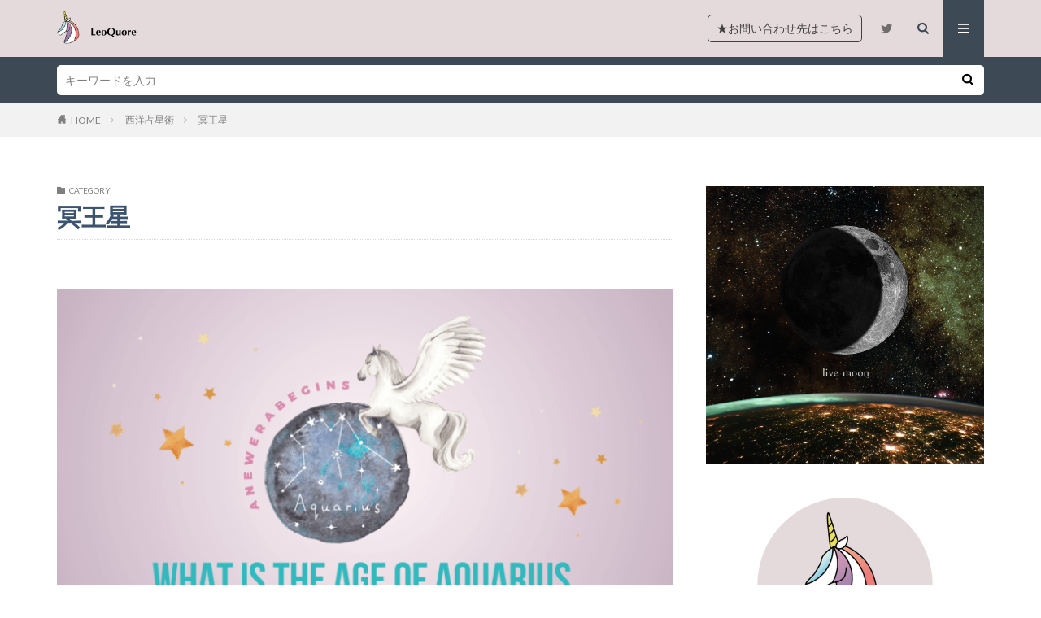

--- FILE ---
content_type: text/html; charset=UTF-8
request_url: https://leoquore.com/category/astrology/pluto/
body_size: 28046
content:

<!DOCTYPE html>

<html dir="ltr" lang="ja" prefix="og: https://ogp.me/ns#" prefix="og: http://ogp.me/ns#" class="t-html 
">

<head prefix="og: http://ogp.me/ns# fb: http://ogp.me/ns/fb# article: http://ogp.me/ns/article#">
<meta charset="UTF-8">
<title>冥王星 / LeoQuore</title>
<style>
#wpadminbar #wp-admin-bar-wccp_free_top_button .ab-icon:before {
	content: "\f160";
	color: #02CA02;
	top: 3px;
}
#wpadminbar #wp-admin-bar-wccp_free_top_button .ab-icon {
	transform: rotate(45deg);
}
</style>

		<!-- All in One SEO 4.9.3 - aioseo.com -->
	<meta name="robots" content="max-image-preview:large" />
	<link rel="canonical" href="https://leoquore.com/category/astrology/pluto/" />
	<link rel="next" href="https://leoquore.com/category/astrology/pluto/page/2/" />
	<meta name="generator" content="All in One SEO (AIOSEO) 4.9.3" />

		<!-- Global site tag (gtag.js) - Google Analytics -->
<script async src="https://www.googletagmanager.com/gtag/js?id=G-EB0L8BQL8V"></script>
<script>
 window.dataLayer = window.dataLayer || [];
 function gtag(){dataLayer.push(arguments);}
 gtag('js', new Date());

 gtag('config', 'G-EB0L8BQL8V');
</script>
		<script type="application/ld+json" class="aioseo-schema">
			{"@context":"https:\/\/schema.org","@graph":[{"@type":"BreadcrumbList","@id":"https:\/\/leoquore.com\/category\/astrology\/pluto\/#breadcrumblist","itemListElement":[{"@type":"ListItem","@id":"https:\/\/leoquore.com#listItem","position":1,"name":"\u30db\u30fc\u30e0","item":"https:\/\/leoquore.com","nextItem":{"@type":"ListItem","@id":"https:\/\/leoquore.com\/category\/astrology\/#listItem","name":"\u897f\u6d0b\u5360\u661f\u8853"}},{"@type":"ListItem","@id":"https:\/\/leoquore.com\/category\/astrology\/#listItem","position":2,"name":"\u897f\u6d0b\u5360\u661f\u8853","item":"https:\/\/leoquore.com\/category\/astrology\/","nextItem":{"@type":"ListItem","@id":"https:\/\/leoquore.com\/category\/astrology\/pluto\/#listItem","name":"\u51a5\u738b\u661f"},"previousItem":{"@type":"ListItem","@id":"https:\/\/leoquore.com#listItem","name":"\u30db\u30fc\u30e0"}},{"@type":"ListItem","@id":"https:\/\/leoquore.com\/category\/astrology\/pluto\/#listItem","position":3,"name":"\u51a5\u738b\u661f","previousItem":{"@type":"ListItem","@id":"https:\/\/leoquore.com\/category\/astrology\/#listItem","name":"\u897f\u6d0b\u5360\u661f\u8853"}}]},{"@type":"CollectionPage","@id":"https:\/\/leoquore.com\/category\/astrology\/pluto\/#collectionpage","url":"https:\/\/leoquore.com\/category\/astrology\/pluto\/","name":"\u51a5\u738b\u661f \/ LeoQuore","inLanguage":"ja","isPartOf":{"@id":"https:\/\/leoquore.com\/#website"},"breadcrumb":{"@id":"https:\/\/leoquore.com\/category\/astrology\/pluto\/#breadcrumblist"}},{"@type":"Organization","@id":"https:\/\/leoquore.com\/#organization","name":"LeoQuore","description":"\u3082\u3063\u3068\u81ea\u7531\u306b\u3001\u3082\u3063\u3068\u81ea\u5206\u3089\u3057\u304f","url":"https:\/\/leoquore.com\/","logo":{"@type":"ImageObject","url":"https:\/\/leoquore.com\/wp-content\/uploads\/2021\/08\/cropped-0\u5168\u90e8\u30fb\u30db\u3099\u30c6\u3099\u30a3.png","@id":"https:\/\/leoquore.com\/category\/astrology\/pluto\/#organizationLogo","width":2133,"height":2126},"image":{"@id":"https:\/\/leoquore.com\/category\/astrology\/pluto\/#organizationLogo"}},{"@type":"WebSite","@id":"https:\/\/leoquore.com\/#website","url":"https:\/\/leoquore.com\/","name":"LeoQuore","description":"\u3082\u3063\u3068\u81ea\u7531\u306b\u3001\u3082\u3063\u3068\u81ea\u5206\u3089\u3057\u304f","inLanguage":"ja","publisher":{"@id":"https:\/\/leoquore.com\/#organization"}}]}
		</script>
		<!-- All in One SEO -->

		<!-- This site uses the Google Analytics by MonsterInsights plugin v9.11.1 - Using Analytics tracking - https://www.monsterinsights.com/ -->
							<script src="//www.googletagmanager.com/gtag/js?id=G-XE9R0X172P"  data-cfasync="false" data-wpfc-render="false" type="text/javascript" async></script>
			<script data-cfasync="false" data-wpfc-render="false" type="text/javascript">
				var mi_version = '9.11.1';
				var mi_track_user = true;
				var mi_no_track_reason = '';
								var MonsterInsightsDefaultLocations = {"page_location":"https:\/\/leoquore.com\/category\/astrology\/pluto\/"};
								if ( typeof MonsterInsightsPrivacyGuardFilter === 'function' ) {
					var MonsterInsightsLocations = (typeof MonsterInsightsExcludeQuery === 'object') ? MonsterInsightsPrivacyGuardFilter( MonsterInsightsExcludeQuery ) : MonsterInsightsPrivacyGuardFilter( MonsterInsightsDefaultLocations );
				} else {
					var MonsterInsightsLocations = (typeof MonsterInsightsExcludeQuery === 'object') ? MonsterInsightsExcludeQuery : MonsterInsightsDefaultLocations;
				}

								var disableStrs = [
										'ga-disable-G-XE9R0X172P',
									];

				/* Function to detect opted out users */
				function __gtagTrackerIsOptedOut() {
					for (var index = 0; index < disableStrs.length; index++) {
						if (document.cookie.indexOf(disableStrs[index] + '=true') > -1) {
							return true;
						}
					}

					return false;
				}

				/* Disable tracking if the opt-out cookie exists. */
				if (__gtagTrackerIsOptedOut()) {
					for (var index = 0; index < disableStrs.length; index++) {
						window[disableStrs[index]] = true;
					}
				}

				/* Opt-out function */
				function __gtagTrackerOptout() {
					for (var index = 0; index < disableStrs.length; index++) {
						document.cookie = disableStrs[index] + '=true; expires=Thu, 31 Dec 2099 23:59:59 UTC; path=/';
						window[disableStrs[index]] = true;
					}
				}

				if ('undefined' === typeof gaOptout) {
					function gaOptout() {
						__gtagTrackerOptout();
					}
				}
								window.dataLayer = window.dataLayer || [];

				window.MonsterInsightsDualTracker = {
					helpers: {},
					trackers: {},
				};
				if (mi_track_user) {
					function __gtagDataLayer() {
						dataLayer.push(arguments);
					}

					function __gtagTracker(type, name, parameters) {
						if (!parameters) {
							parameters = {};
						}

						if (parameters.send_to) {
							__gtagDataLayer.apply(null, arguments);
							return;
						}

						if (type === 'event') {
														parameters.send_to = monsterinsights_frontend.v4_id;
							var hookName = name;
							if (typeof parameters['event_category'] !== 'undefined') {
								hookName = parameters['event_category'] + ':' + name;
							}

							if (typeof MonsterInsightsDualTracker.trackers[hookName] !== 'undefined') {
								MonsterInsightsDualTracker.trackers[hookName](parameters);
							} else {
								__gtagDataLayer('event', name, parameters);
							}
							
						} else {
							__gtagDataLayer.apply(null, arguments);
						}
					}

					__gtagTracker('js', new Date());
					__gtagTracker('set', {
						'developer_id.dZGIzZG': true,
											});
					if ( MonsterInsightsLocations.page_location ) {
						__gtagTracker('set', MonsterInsightsLocations);
					}
										__gtagTracker('config', 'G-XE9R0X172P', {"forceSSL":"true","link_attribution":"true"} );
										window.gtag = __gtagTracker;										(function () {
						/* https://developers.google.com/analytics/devguides/collection/analyticsjs/ */
						/* ga and __gaTracker compatibility shim. */
						var noopfn = function () {
							return null;
						};
						var newtracker = function () {
							return new Tracker();
						};
						var Tracker = function () {
							return null;
						};
						var p = Tracker.prototype;
						p.get = noopfn;
						p.set = noopfn;
						p.send = function () {
							var args = Array.prototype.slice.call(arguments);
							args.unshift('send');
							__gaTracker.apply(null, args);
						};
						var __gaTracker = function () {
							var len = arguments.length;
							if (len === 0) {
								return;
							}
							var f = arguments[len - 1];
							if (typeof f !== 'object' || f === null || typeof f.hitCallback !== 'function') {
								if ('send' === arguments[0]) {
									var hitConverted, hitObject = false, action;
									if ('event' === arguments[1]) {
										if ('undefined' !== typeof arguments[3]) {
											hitObject = {
												'eventAction': arguments[3],
												'eventCategory': arguments[2],
												'eventLabel': arguments[4],
												'value': arguments[5] ? arguments[5] : 1,
											}
										}
									}
									if ('pageview' === arguments[1]) {
										if ('undefined' !== typeof arguments[2]) {
											hitObject = {
												'eventAction': 'page_view',
												'page_path': arguments[2],
											}
										}
									}
									if (typeof arguments[2] === 'object') {
										hitObject = arguments[2];
									}
									if (typeof arguments[5] === 'object') {
										Object.assign(hitObject, arguments[5]);
									}
									if ('undefined' !== typeof arguments[1].hitType) {
										hitObject = arguments[1];
										if ('pageview' === hitObject.hitType) {
											hitObject.eventAction = 'page_view';
										}
									}
									if (hitObject) {
										action = 'timing' === arguments[1].hitType ? 'timing_complete' : hitObject.eventAction;
										hitConverted = mapArgs(hitObject);
										__gtagTracker('event', action, hitConverted);
									}
								}
								return;
							}

							function mapArgs(args) {
								var arg, hit = {};
								var gaMap = {
									'eventCategory': 'event_category',
									'eventAction': 'event_action',
									'eventLabel': 'event_label',
									'eventValue': 'event_value',
									'nonInteraction': 'non_interaction',
									'timingCategory': 'event_category',
									'timingVar': 'name',
									'timingValue': 'value',
									'timingLabel': 'event_label',
									'page': 'page_path',
									'location': 'page_location',
									'title': 'page_title',
									'referrer' : 'page_referrer',
								};
								for (arg in args) {
																		if (!(!args.hasOwnProperty(arg) || !gaMap.hasOwnProperty(arg))) {
										hit[gaMap[arg]] = args[arg];
									} else {
										hit[arg] = args[arg];
									}
								}
								return hit;
							}

							try {
								f.hitCallback();
							} catch (ex) {
							}
						};
						__gaTracker.create = newtracker;
						__gaTracker.getByName = newtracker;
						__gaTracker.getAll = function () {
							return [];
						};
						__gaTracker.remove = noopfn;
						__gaTracker.loaded = true;
						window['__gaTracker'] = __gaTracker;
					})();
									} else {
										console.log("");
					(function () {
						function __gtagTracker() {
							return null;
						}

						window['__gtagTracker'] = __gtagTracker;
						window['gtag'] = __gtagTracker;
					})();
									}
			</script>
							<!-- / Google Analytics by MonsterInsights -->
		<style id='wp-img-auto-sizes-contain-inline-css' type='text/css'>
img:is([sizes=auto i],[sizes^="auto," i]){contain-intrinsic-size:3000px 1500px}
/*# sourceURL=wp-img-auto-sizes-contain-inline-css */
</style>
<link rel='stylesheet' id='dashicons-css' href='https://leoquore.com/wp-includes/css/dashicons.min.css' type='text/css' media='all' />
<link rel='stylesheet' id='thickbox-css' href='https://leoquore.com/wp-includes/js/thickbox/thickbox.css' type='text/css' media='all' />
<link rel='stylesheet' id='wp-block-library-css' href='https://leoquore.com/wp-includes/css/dist/block-library/style.min.css' type='text/css' media='all' />
<style id='wp-block-archives-inline-css' type='text/css'>
.wp-block-archives{box-sizing:border-box}.wp-block-archives-dropdown label{display:block}
/*# sourceURL=https://leoquore.com/wp-includes/blocks/archives/style.min.css */
</style>
<style id='wp-block-image-inline-css' type='text/css'>
.wp-block-image>a,.wp-block-image>figure>a{display:inline-block}.wp-block-image img{box-sizing:border-box;height:auto;max-width:100%;vertical-align:bottom}@media not (prefers-reduced-motion){.wp-block-image img.hide{visibility:hidden}.wp-block-image img.show{animation:show-content-image .4s}}.wp-block-image[style*=border-radius] img,.wp-block-image[style*=border-radius]>a{border-radius:inherit}.wp-block-image.has-custom-border img{box-sizing:border-box}.wp-block-image.aligncenter{text-align:center}.wp-block-image.alignfull>a,.wp-block-image.alignwide>a{width:100%}.wp-block-image.alignfull img,.wp-block-image.alignwide img{height:auto;width:100%}.wp-block-image .aligncenter,.wp-block-image .alignleft,.wp-block-image .alignright,.wp-block-image.aligncenter,.wp-block-image.alignleft,.wp-block-image.alignright{display:table}.wp-block-image .aligncenter>figcaption,.wp-block-image .alignleft>figcaption,.wp-block-image .alignright>figcaption,.wp-block-image.aligncenter>figcaption,.wp-block-image.alignleft>figcaption,.wp-block-image.alignright>figcaption{caption-side:bottom;display:table-caption}.wp-block-image .alignleft{float:left;margin:.5em 1em .5em 0}.wp-block-image .alignright{float:right;margin:.5em 0 .5em 1em}.wp-block-image .aligncenter{margin-left:auto;margin-right:auto}.wp-block-image :where(figcaption){margin-bottom:1em;margin-top:.5em}.wp-block-image.is-style-circle-mask img{border-radius:9999px}@supports ((-webkit-mask-image:none) or (mask-image:none)) or (-webkit-mask-image:none){.wp-block-image.is-style-circle-mask img{border-radius:0;-webkit-mask-image:url('data:image/svg+xml;utf8,<svg viewBox="0 0 100 100" xmlns="http://www.w3.org/2000/svg"><circle cx="50" cy="50" r="50"/></svg>');mask-image:url('data:image/svg+xml;utf8,<svg viewBox="0 0 100 100" xmlns="http://www.w3.org/2000/svg"><circle cx="50" cy="50" r="50"/></svg>');mask-mode:alpha;-webkit-mask-position:center;mask-position:center;-webkit-mask-repeat:no-repeat;mask-repeat:no-repeat;-webkit-mask-size:contain;mask-size:contain}}:root :where(.wp-block-image.is-style-rounded img,.wp-block-image .is-style-rounded img){border-radius:9999px}.wp-block-image figure{margin:0}.wp-lightbox-container{display:flex;flex-direction:column;position:relative}.wp-lightbox-container img{cursor:zoom-in}.wp-lightbox-container img:hover+button{opacity:1}.wp-lightbox-container button{align-items:center;backdrop-filter:blur(16px) saturate(180%);background-color:#5a5a5a40;border:none;border-radius:4px;cursor:zoom-in;display:flex;height:20px;justify-content:center;opacity:0;padding:0;position:absolute;right:16px;text-align:center;top:16px;width:20px;z-index:100}@media not (prefers-reduced-motion){.wp-lightbox-container button{transition:opacity .2s ease}}.wp-lightbox-container button:focus-visible{outline:3px auto #5a5a5a40;outline:3px auto -webkit-focus-ring-color;outline-offset:3px}.wp-lightbox-container button:hover{cursor:pointer;opacity:1}.wp-lightbox-container button:focus{opacity:1}.wp-lightbox-container button:focus,.wp-lightbox-container button:hover,.wp-lightbox-container button:not(:hover):not(:active):not(.has-background){background-color:#5a5a5a40;border:none}.wp-lightbox-overlay{box-sizing:border-box;cursor:zoom-out;height:100vh;left:0;overflow:hidden;position:fixed;top:0;visibility:hidden;width:100%;z-index:100000}.wp-lightbox-overlay .close-button{align-items:center;cursor:pointer;display:flex;justify-content:center;min-height:40px;min-width:40px;padding:0;position:absolute;right:calc(env(safe-area-inset-right) + 16px);top:calc(env(safe-area-inset-top) + 16px);z-index:5000000}.wp-lightbox-overlay .close-button:focus,.wp-lightbox-overlay .close-button:hover,.wp-lightbox-overlay .close-button:not(:hover):not(:active):not(.has-background){background:none;border:none}.wp-lightbox-overlay .lightbox-image-container{height:var(--wp--lightbox-container-height);left:50%;overflow:hidden;position:absolute;top:50%;transform:translate(-50%,-50%);transform-origin:top left;width:var(--wp--lightbox-container-width);z-index:9999999999}.wp-lightbox-overlay .wp-block-image{align-items:center;box-sizing:border-box;display:flex;height:100%;justify-content:center;margin:0;position:relative;transform-origin:0 0;width:100%;z-index:3000000}.wp-lightbox-overlay .wp-block-image img{height:var(--wp--lightbox-image-height);min-height:var(--wp--lightbox-image-height);min-width:var(--wp--lightbox-image-width);width:var(--wp--lightbox-image-width)}.wp-lightbox-overlay .wp-block-image figcaption{display:none}.wp-lightbox-overlay button{background:none;border:none}.wp-lightbox-overlay .scrim{background-color:#fff;height:100%;opacity:.9;position:absolute;width:100%;z-index:2000000}.wp-lightbox-overlay.active{visibility:visible}@media not (prefers-reduced-motion){.wp-lightbox-overlay.active{animation:turn-on-visibility .25s both}.wp-lightbox-overlay.active img{animation:turn-on-visibility .35s both}.wp-lightbox-overlay.show-closing-animation:not(.active){animation:turn-off-visibility .35s both}.wp-lightbox-overlay.show-closing-animation:not(.active) img{animation:turn-off-visibility .25s both}.wp-lightbox-overlay.zoom.active{animation:none;opacity:1;visibility:visible}.wp-lightbox-overlay.zoom.active .lightbox-image-container{animation:lightbox-zoom-in .4s}.wp-lightbox-overlay.zoom.active .lightbox-image-container img{animation:none}.wp-lightbox-overlay.zoom.active .scrim{animation:turn-on-visibility .4s forwards}.wp-lightbox-overlay.zoom.show-closing-animation:not(.active){animation:none}.wp-lightbox-overlay.zoom.show-closing-animation:not(.active) .lightbox-image-container{animation:lightbox-zoom-out .4s}.wp-lightbox-overlay.zoom.show-closing-animation:not(.active) .lightbox-image-container img{animation:none}.wp-lightbox-overlay.zoom.show-closing-animation:not(.active) .scrim{animation:turn-off-visibility .4s forwards}}@keyframes show-content-image{0%{visibility:hidden}99%{visibility:hidden}to{visibility:visible}}@keyframes turn-on-visibility{0%{opacity:0}to{opacity:1}}@keyframes turn-off-visibility{0%{opacity:1;visibility:visible}99%{opacity:0;visibility:visible}to{opacity:0;visibility:hidden}}@keyframes lightbox-zoom-in{0%{transform:translate(calc((-100vw + var(--wp--lightbox-scrollbar-width))/2 + var(--wp--lightbox-initial-left-position)),calc(-50vh + var(--wp--lightbox-initial-top-position))) scale(var(--wp--lightbox-scale))}to{transform:translate(-50%,-50%) scale(1)}}@keyframes lightbox-zoom-out{0%{transform:translate(-50%,-50%) scale(1);visibility:visible}99%{visibility:visible}to{transform:translate(calc((-100vw + var(--wp--lightbox-scrollbar-width))/2 + var(--wp--lightbox-initial-left-position)),calc(-50vh + var(--wp--lightbox-initial-top-position))) scale(var(--wp--lightbox-scale));visibility:hidden}}
/*# sourceURL=https://leoquore.com/wp-includes/blocks/image/style.min.css */
</style>
<style id='wp-block-columns-inline-css' type='text/css'>
.wp-block-columns{box-sizing:border-box;display:flex;flex-wrap:wrap!important}@media (min-width:782px){.wp-block-columns{flex-wrap:nowrap!important}}.wp-block-columns{align-items:normal!important}.wp-block-columns.are-vertically-aligned-top{align-items:flex-start}.wp-block-columns.are-vertically-aligned-center{align-items:center}.wp-block-columns.are-vertically-aligned-bottom{align-items:flex-end}@media (max-width:781px){.wp-block-columns:not(.is-not-stacked-on-mobile)>.wp-block-column{flex-basis:100%!important}}@media (min-width:782px){.wp-block-columns:not(.is-not-stacked-on-mobile)>.wp-block-column{flex-basis:0;flex-grow:1}.wp-block-columns:not(.is-not-stacked-on-mobile)>.wp-block-column[style*=flex-basis]{flex-grow:0}}.wp-block-columns.is-not-stacked-on-mobile{flex-wrap:nowrap!important}.wp-block-columns.is-not-stacked-on-mobile>.wp-block-column{flex-basis:0;flex-grow:1}.wp-block-columns.is-not-stacked-on-mobile>.wp-block-column[style*=flex-basis]{flex-grow:0}:where(.wp-block-columns){margin-bottom:1.75em}:where(.wp-block-columns.has-background){padding:1.25em 2.375em}.wp-block-column{flex-grow:1;min-width:0;overflow-wrap:break-word;word-break:break-word}.wp-block-column.is-vertically-aligned-top{align-self:flex-start}.wp-block-column.is-vertically-aligned-center{align-self:center}.wp-block-column.is-vertically-aligned-bottom{align-self:flex-end}.wp-block-column.is-vertically-aligned-stretch{align-self:stretch}.wp-block-column.is-vertically-aligned-bottom,.wp-block-column.is-vertically-aligned-center,.wp-block-column.is-vertically-aligned-top{width:100%}
/*# sourceURL=https://leoquore.com/wp-includes/blocks/columns/style.min.css */
</style>
<style id='wp-block-group-inline-css' type='text/css'>
.wp-block-group{box-sizing:border-box}:where(.wp-block-group.wp-block-group-is-layout-constrained){position:relative}
/*# sourceURL=https://leoquore.com/wp-includes/blocks/group/style.min.css */
</style>
<style id='global-styles-inline-css' type='text/css'>
:root{--wp--preset--aspect-ratio--square: 1;--wp--preset--aspect-ratio--4-3: 4/3;--wp--preset--aspect-ratio--3-4: 3/4;--wp--preset--aspect-ratio--3-2: 3/2;--wp--preset--aspect-ratio--2-3: 2/3;--wp--preset--aspect-ratio--16-9: 16/9;--wp--preset--aspect-ratio--9-16: 9/16;--wp--preset--color--black: #000000;--wp--preset--color--cyan-bluish-gray: #abb8c3;--wp--preset--color--white: #ffffff;--wp--preset--color--pale-pink: #f78da7;--wp--preset--color--vivid-red: #cf2e2e;--wp--preset--color--luminous-vivid-orange: #ff6900;--wp--preset--color--luminous-vivid-amber: #fcb900;--wp--preset--color--light-green-cyan: #7bdcb5;--wp--preset--color--vivid-green-cyan: #00d084;--wp--preset--color--pale-cyan-blue: #8ed1fc;--wp--preset--color--vivid-cyan-blue: #0693e3;--wp--preset--color--vivid-purple: #9b51e0;--wp--preset--gradient--vivid-cyan-blue-to-vivid-purple: linear-gradient(135deg,rgb(6,147,227) 0%,rgb(155,81,224) 100%);--wp--preset--gradient--light-green-cyan-to-vivid-green-cyan: linear-gradient(135deg,rgb(122,220,180) 0%,rgb(0,208,130) 100%);--wp--preset--gradient--luminous-vivid-amber-to-luminous-vivid-orange: linear-gradient(135deg,rgb(252,185,0) 0%,rgb(255,105,0) 100%);--wp--preset--gradient--luminous-vivid-orange-to-vivid-red: linear-gradient(135deg,rgb(255,105,0) 0%,rgb(207,46,46) 100%);--wp--preset--gradient--very-light-gray-to-cyan-bluish-gray: linear-gradient(135deg,rgb(238,238,238) 0%,rgb(169,184,195) 100%);--wp--preset--gradient--cool-to-warm-spectrum: linear-gradient(135deg,rgb(74,234,220) 0%,rgb(151,120,209) 20%,rgb(207,42,186) 40%,rgb(238,44,130) 60%,rgb(251,105,98) 80%,rgb(254,248,76) 100%);--wp--preset--gradient--blush-light-purple: linear-gradient(135deg,rgb(255,206,236) 0%,rgb(152,150,240) 100%);--wp--preset--gradient--blush-bordeaux: linear-gradient(135deg,rgb(254,205,165) 0%,rgb(254,45,45) 50%,rgb(107,0,62) 100%);--wp--preset--gradient--luminous-dusk: linear-gradient(135deg,rgb(255,203,112) 0%,rgb(199,81,192) 50%,rgb(65,88,208) 100%);--wp--preset--gradient--pale-ocean: linear-gradient(135deg,rgb(255,245,203) 0%,rgb(182,227,212) 50%,rgb(51,167,181) 100%);--wp--preset--gradient--electric-grass: linear-gradient(135deg,rgb(202,248,128) 0%,rgb(113,206,126) 100%);--wp--preset--gradient--midnight: linear-gradient(135deg,rgb(2,3,129) 0%,rgb(40,116,252) 100%);--wp--preset--font-size--small: 13px;--wp--preset--font-size--medium: 20px;--wp--preset--font-size--large: 36px;--wp--preset--font-size--x-large: 42px;--wp--preset--spacing--20: 0.44rem;--wp--preset--spacing--30: 0.67rem;--wp--preset--spacing--40: 1rem;--wp--preset--spacing--50: 1.5rem;--wp--preset--spacing--60: 2.25rem;--wp--preset--spacing--70: 3.38rem;--wp--preset--spacing--80: 5.06rem;--wp--preset--shadow--natural: 6px 6px 9px rgba(0, 0, 0, 0.2);--wp--preset--shadow--deep: 12px 12px 50px rgba(0, 0, 0, 0.4);--wp--preset--shadow--sharp: 6px 6px 0px rgba(0, 0, 0, 0.2);--wp--preset--shadow--outlined: 6px 6px 0px -3px rgb(255, 255, 255), 6px 6px rgb(0, 0, 0);--wp--preset--shadow--crisp: 6px 6px 0px rgb(0, 0, 0);}:where(.is-layout-flex){gap: 0.5em;}:where(.is-layout-grid){gap: 0.5em;}body .is-layout-flex{display: flex;}.is-layout-flex{flex-wrap: wrap;align-items: center;}.is-layout-flex > :is(*, div){margin: 0;}body .is-layout-grid{display: grid;}.is-layout-grid > :is(*, div){margin: 0;}:where(.wp-block-columns.is-layout-flex){gap: 2em;}:where(.wp-block-columns.is-layout-grid){gap: 2em;}:where(.wp-block-post-template.is-layout-flex){gap: 1.25em;}:where(.wp-block-post-template.is-layout-grid){gap: 1.25em;}.has-black-color{color: var(--wp--preset--color--black) !important;}.has-cyan-bluish-gray-color{color: var(--wp--preset--color--cyan-bluish-gray) !important;}.has-white-color{color: var(--wp--preset--color--white) !important;}.has-pale-pink-color{color: var(--wp--preset--color--pale-pink) !important;}.has-vivid-red-color{color: var(--wp--preset--color--vivid-red) !important;}.has-luminous-vivid-orange-color{color: var(--wp--preset--color--luminous-vivid-orange) !important;}.has-luminous-vivid-amber-color{color: var(--wp--preset--color--luminous-vivid-amber) !important;}.has-light-green-cyan-color{color: var(--wp--preset--color--light-green-cyan) !important;}.has-vivid-green-cyan-color{color: var(--wp--preset--color--vivid-green-cyan) !important;}.has-pale-cyan-blue-color{color: var(--wp--preset--color--pale-cyan-blue) !important;}.has-vivid-cyan-blue-color{color: var(--wp--preset--color--vivid-cyan-blue) !important;}.has-vivid-purple-color{color: var(--wp--preset--color--vivid-purple) !important;}.has-black-background-color{background-color: var(--wp--preset--color--black) !important;}.has-cyan-bluish-gray-background-color{background-color: var(--wp--preset--color--cyan-bluish-gray) !important;}.has-white-background-color{background-color: var(--wp--preset--color--white) !important;}.has-pale-pink-background-color{background-color: var(--wp--preset--color--pale-pink) !important;}.has-vivid-red-background-color{background-color: var(--wp--preset--color--vivid-red) !important;}.has-luminous-vivid-orange-background-color{background-color: var(--wp--preset--color--luminous-vivid-orange) !important;}.has-luminous-vivid-amber-background-color{background-color: var(--wp--preset--color--luminous-vivid-amber) !important;}.has-light-green-cyan-background-color{background-color: var(--wp--preset--color--light-green-cyan) !important;}.has-vivid-green-cyan-background-color{background-color: var(--wp--preset--color--vivid-green-cyan) !important;}.has-pale-cyan-blue-background-color{background-color: var(--wp--preset--color--pale-cyan-blue) !important;}.has-vivid-cyan-blue-background-color{background-color: var(--wp--preset--color--vivid-cyan-blue) !important;}.has-vivid-purple-background-color{background-color: var(--wp--preset--color--vivid-purple) !important;}.has-black-border-color{border-color: var(--wp--preset--color--black) !important;}.has-cyan-bluish-gray-border-color{border-color: var(--wp--preset--color--cyan-bluish-gray) !important;}.has-white-border-color{border-color: var(--wp--preset--color--white) !important;}.has-pale-pink-border-color{border-color: var(--wp--preset--color--pale-pink) !important;}.has-vivid-red-border-color{border-color: var(--wp--preset--color--vivid-red) !important;}.has-luminous-vivid-orange-border-color{border-color: var(--wp--preset--color--luminous-vivid-orange) !important;}.has-luminous-vivid-amber-border-color{border-color: var(--wp--preset--color--luminous-vivid-amber) !important;}.has-light-green-cyan-border-color{border-color: var(--wp--preset--color--light-green-cyan) !important;}.has-vivid-green-cyan-border-color{border-color: var(--wp--preset--color--vivid-green-cyan) !important;}.has-pale-cyan-blue-border-color{border-color: var(--wp--preset--color--pale-cyan-blue) !important;}.has-vivid-cyan-blue-border-color{border-color: var(--wp--preset--color--vivid-cyan-blue) !important;}.has-vivid-purple-border-color{border-color: var(--wp--preset--color--vivid-purple) !important;}.has-vivid-cyan-blue-to-vivid-purple-gradient-background{background: var(--wp--preset--gradient--vivid-cyan-blue-to-vivid-purple) !important;}.has-light-green-cyan-to-vivid-green-cyan-gradient-background{background: var(--wp--preset--gradient--light-green-cyan-to-vivid-green-cyan) !important;}.has-luminous-vivid-amber-to-luminous-vivid-orange-gradient-background{background: var(--wp--preset--gradient--luminous-vivid-amber-to-luminous-vivid-orange) !important;}.has-luminous-vivid-orange-to-vivid-red-gradient-background{background: var(--wp--preset--gradient--luminous-vivid-orange-to-vivid-red) !important;}.has-very-light-gray-to-cyan-bluish-gray-gradient-background{background: var(--wp--preset--gradient--very-light-gray-to-cyan-bluish-gray) !important;}.has-cool-to-warm-spectrum-gradient-background{background: var(--wp--preset--gradient--cool-to-warm-spectrum) !important;}.has-blush-light-purple-gradient-background{background: var(--wp--preset--gradient--blush-light-purple) !important;}.has-blush-bordeaux-gradient-background{background: var(--wp--preset--gradient--blush-bordeaux) !important;}.has-luminous-dusk-gradient-background{background: var(--wp--preset--gradient--luminous-dusk) !important;}.has-pale-ocean-gradient-background{background: var(--wp--preset--gradient--pale-ocean) !important;}.has-electric-grass-gradient-background{background: var(--wp--preset--gradient--electric-grass) !important;}.has-midnight-gradient-background{background: var(--wp--preset--gradient--midnight) !important;}.has-small-font-size{font-size: var(--wp--preset--font-size--small) !important;}.has-medium-font-size{font-size: var(--wp--preset--font-size--medium) !important;}.has-large-font-size{font-size: var(--wp--preset--font-size--large) !important;}.has-x-large-font-size{font-size: var(--wp--preset--font-size--x-large) !important;}
:where(.wp-block-columns.is-layout-flex){gap: 2em;}:where(.wp-block-columns.is-layout-grid){gap: 2em;}
/*# sourceURL=global-styles-inline-css */
</style>
<style id='core-block-supports-inline-css' type='text/css'>
.wp-container-core-columns-is-layout-9d6595d7{flex-wrap:nowrap;}
/*# sourceURL=core-block-supports-inline-css */
</style>

<style id='classic-theme-styles-inline-css' type='text/css'>
/*! This file is auto-generated */
.wp-block-button__link{color:#fff;background-color:#32373c;border-radius:9999px;box-shadow:none;text-decoration:none;padding:calc(.667em + 2px) calc(1.333em + 2px);font-size:1.125em}.wp-block-file__button{background:#32373c;color:#fff;text-decoration:none}
/*# sourceURL=/wp-includes/css/classic-themes.min.css */
</style>
<script type="text/javascript" src="https://leoquore.com/wp-includes/js/jquery/jquery.min.js" id="jquery-core-js"></script>
<script type="text/javascript" src="https://leoquore.com/wp-includes/js/jquery/jquery-migrate.min.js" id="jquery-migrate-js"></script>
<script type="text/javascript" src="https://leoquore.com/wp-content/plugins/google-analytics-for-wordpress/assets/js/frontend-gtag.min.js" id="monsterinsights-frontend-script-js" async="async" data-wp-strategy="async"></script>
<script data-cfasync="false" data-wpfc-render="false" type="text/javascript" id='monsterinsights-frontend-script-js-extra'>/* <![CDATA[ */
var monsterinsights_frontend = {"js_events_tracking":"true","download_extensions":"doc,pdf,ppt,zip,xls,docx,pptx,xlsx","inbound_paths":"[{\"path\":\"\\\/go\\\/\",\"label\":\"affiliate\"},{\"path\":\"\\\/recommend\\\/\",\"label\":\"affiliate\"}]","home_url":"https:\/\/leoquore.com","hash_tracking":"false","v4_id":"G-XE9R0X172P"};/* ]]> */
</script>
<script type="text/javascript" id="quads-scripts-js-extra">
/* <![CDATA[ */
var quads = {"version":"2.0.98.1","allowed_click":"3","quads_click_limit":"3","quads_ban_duration":"7"};
//# sourceURL=quads-scripts-js-extra
/* ]]> */
</script>
<script type="text/javascript" src="https://leoquore.com/wp-content/plugins/quick-adsense-reloaded/assets/js/fraud_protection.min.js" id="quads-scripts-js"></script>
<link rel="https://api.w.org/" href="https://leoquore.com/wp-json/" /><link rel="alternate" title="JSON" type="application/json" href="https://leoquore.com/wp-json/wp/v2/categories/170" /><script id="wpcp_disable_selection" type="text/javascript">
var image_save_msg='You are not allowed to save images!';
	var no_menu_msg='Context Menu disabled!';
	var smessage = "Content is protected !!";

function disableEnterKey(e)
{
	var elemtype = e.target.tagName;
	
	elemtype = elemtype.toUpperCase();
	
	if (elemtype == "TEXT" || elemtype == "TEXTAREA" || elemtype == "INPUT" || elemtype == "PASSWORD" || elemtype == "SELECT" || elemtype == "OPTION" || elemtype == "EMBED")
	{
		elemtype = 'TEXT';
	}
	
	if (e.ctrlKey){
     var key;
     if(window.event)
          key = window.event.keyCode;     //IE
     else
          key = e.which;     //firefox (97)
    //if (key != 17) alert(key);
     if (elemtype!= 'TEXT' && (key == 97 || key == 65 || key == 67 || key == 99 || key == 88 || key == 120 || key == 26 || key == 85  || key == 86 || key == 83 || key == 43 || key == 73))
     {
		if(wccp_free_iscontenteditable(e)) return true;
		show_wpcp_message('You are not allowed to copy content or view source');
		return false;
     }else
     	return true;
     }
}


/*For contenteditable tags*/
function wccp_free_iscontenteditable(e)
{
	var e = e || window.event; // also there is no e.target property in IE. instead IE uses window.event.srcElement
  	
	var target = e.target || e.srcElement;

	var elemtype = e.target.nodeName;
	
	elemtype = elemtype.toUpperCase();
	
	var iscontenteditable = "false";
		
	if(typeof target.getAttribute!="undefined" ) iscontenteditable = target.getAttribute("contenteditable"); // Return true or false as string
	
	var iscontenteditable2 = false;
	
	if(typeof target.isContentEditable!="undefined" ) iscontenteditable2 = target.isContentEditable; // Return true or false as boolean

	if(target.parentElement.isContentEditable) iscontenteditable2 = true;
	
	if (iscontenteditable == "true" || iscontenteditable2 == true)
	{
		if(typeof target.style!="undefined" ) target.style.cursor = "text";
		
		return true;
	}
}

////////////////////////////////////
function disable_copy(e)
{	
	var e = e || window.event; // also there is no e.target property in IE. instead IE uses window.event.srcElement
	
	var elemtype = e.target.tagName;
	
	elemtype = elemtype.toUpperCase();
	
	if (elemtype == "TEXT" || elemtype == "TEXTAREA" || elemtype == "INPUT" || elemtype == "PASSWORD" || elemtype == "SELECT" || elemtype == "OPTION" || elemtype == "EMBED")
	{
		elemtype = 'TEXT';
	}
	
	if(wccp_free_iscontenteditable(e)) return true;
	
	var isSafari = /Safari/.test(navigator.userAgent) && /Apple Computer/.test(navigator.vendor);
	
	var checker_IMG = '';
	if (elemtype == "IMG" && checker_IMG == 'checked' && e.detail >= 2) {show_wpcp_message(alertMsg_IMG);return false;}
	if (elemtype != "TEXT")
	{
		if (smessage !== "" && e.detail == 2)
			show_wpcp_message(smessage);
		
		if (isSafari)
			return true;
		else
			return false;
	}	
}

//////////////////////////////////////////
function disable_copy_ie()
{
	var e = e || window.event;
	var elemtype = window.event.srcElement.nodeName;
	elemtype = elemtype.toUpperCase();
	if(wccp_free_iscontenteditable(e)) return true;
	if (elemtype == "IMG") {show_wpcp_message(alertMsg_IMG);return false;}
	if (elemtype != "TEXT" && elemtype != "TEXTAREA" && elemtype != "INPUT" && elemtype != "PASSWORD" && elemtype != "SELECT" && elemtype != "OPTION" && elemtype != "EMBED")
	{
		return false;
	}
}	
function reEnable()
{
	return true;
}
document.onkeydown = disableEnterKey;
document.onselectstart = disable_copy_ie;
if(navigator.userAgent.indexOf('MSIE')==-1)
{
	document.onmousedown = disable_copy;
	document.onclick = reEnable;
}
function disableSelection(target)
{
    //For IE This code will work
    if (typeof target.onselectstart!="undefined")
    target.onselectstart = disable_copy_ie;
    
    //For Firefox This code will work
    else if (typeof target.style.MozUserSelect!="undefined")
    {target.style.MozUserSelect="none";}
    
    //All other  (ie: Opera) This code will work
    else
    target.onmousedown=function(){return false}
    target.style.cursor = "default";
}
//Calling the JS function directly just after body load
window.onload = function(){disableSelection(document.body);};

//////////////////special for safari Start////////////////
var onlongtouch;
var timer;
var touchduration = 1000; //length of time we want the user to touch before we do something

var elemtype = "";
function touchstart(e) {
	var e = e || window.event;
  // also there is no e.target property in IE.
  // instead IE uses window.event.srcElement
  	var target = e.target || e.srcElement;
	
	elemtype = window.event.srcElement.nodeName;
	
	elemtype = elemtype.toUpperCase();
	
	if(!wccp_pro_is_passive()) e.preventDefault();
	if (!timer) {
		timer = setTimeout(onlongtouch, touchduration);
	}
}

function touchend() {
    //stops short touches from firing the event
    if (timer) {
        clearTimeout(timer);
        timer = null;
    }
	onlongtouch();
}

onlongtouch = function(e) { //this will clear the current selection if anything selected
	
	if (elemtype != "TEXT" && elemtype != "TEXTAREA" && elemtype != "INPUT" && elemtype != "PASSWORD" && elemtype != "SELECT" && elemtype != "EMBED" && elemtype != "OPTION")	
	{
		if (window.getSelection) {
			if (window.getSelection().empty) {  // Chrome
			window.getSelection().empty();
			} else if (window.getSelection().removeAllRanges) {  // Firefox
			window.getSelection().removeAllRanges();
			}
		} else if (document.selection) {  // IE?
			document.selection.empty();
		}
		return false;
	}
};

document.addEventListener("DOMContentLoaded", function(event) { 
    window.addEventListener("touchstart", touchstart, false);
    window.addEventListener("touchend", touchend, false);
});

function wccp_pro_is_passive() {

  var cold = false,
  hike = function() {};

  try {
	  const object1 = {};
  var aid = Object.defineProperty(object1, 'passive', {
  get() {cold = true}
  });
  window.addEventListener('test', hike, aid);
  window.removeEventListener('test', hike, aid);
  } catch (e) {}

  return cold;
}
/*special for safari End*/
</script>
<script id="wpcp_disable_Right_Click" type="text/javascript">
document.ondragstart = function() { return false;}
	function nocontext(e) {
	   return false;
	}
	document.oncontextmenu = nocontext;
</script>
<style>
.unselectable
{
-moz-user-select:none;
-webkit-user-select:none;
cursor: default;
}
html
{
-webkit-touch-callout: none;
-webkit-user-select: none;
-khtml-user-select: none;
-moz-user-select: none;
-ms-user-select: none;
user-select: none;
-webkit-tap-highlight-color: rgba(0,0,0,0);
}
</style>
<script id="wpcp_css_disable_selection" type="text/javascript">
var e = document.getElementsByTagName('body')[0];
if(e)
{
	e.setAttribute('unselectable',"on");
}
</script>
<script>document.cookie = 'quads_browser_width='+screen.width;</script><link class="css-async" rel href="https://leoquore.com/wp-content/themes/the-thor/css/icon.min.css">
<link class="css-async" rel href="https://fonts.googleapis.com/css?family=Lato:100,300,400,700,900">
<link class="css-async" rel href="https://fonts.googleapis.com/css?family=Fjalla+One">
<link class="css-async" rel href="https://fonts.googleapis.com/css?family=Noto+Sans+JP:100,200,300,400,500,600,700,800,900">
<link rel="stylesheet" href="https://leoquore.com/wp-content/themes/the-thor/style.min.css">
<link rel="next" href="https://leoquore.com/category/astrology/pluto/page/2/" />
<script src="https://ajax.googleapis.com/ajax/libs/jquery/1.12.4/jquery.min.js"></script>
<meta http-equiv="X-UA-Compatible" content="IE=edge">
<meta name="viewport" content="width=device-width, initial-scale=1, viewport-fit=cover"/>
<style>
.widget.widget_nav_menu ul.menu{border-color: rgba(61,74,85,0.15);}.widget.widget_nav_menu ul.menu li{border-color: rgba(61,74,85,0.75);}.widget.widget_nav_menu ul.menu .sub-menu li{border-color: rgba(61,74,85,0.15);}.widget.widget_nav_menu ul.menu .sub-menu li .sub-menu li:first-child{border-color: rgba(61,74,85,0.15);}.widget.widget_nav_menu ul.menu li a:hover{background-color: rgba(61,74,85,0.75);}.widget.widget_nav_menu ul.menu .current-menu-item > a{background-color: rgba(61,74,85,0.75);}.widget.widget_nav_menu ul.menu li .sub-menu li a:before {color:#3d4a55;}.widget.widget_nav_menu ul.menu li a{background-color:#3d4a55;}.widget.widget_nav_menu ul.menu .sub-menu a:hover{color:#3d4a55;}.widget.widget_nav_menu ul.menu .sub-menu .current-menu-item a{color:#3d4a55;}.widget.widget_categories ul{border-color: rgba(61,74,85,0.15);}.widget.widget_categories ul li{border-color: rgba(61,74,85,0.75);}.widget.widget_categories ul .children li{border-color: rgba(61,74,85,0.15);}.widget.widget_categories ul .children li .children li:first-child{border-color: rgba(61,74,85,0.15);}.widget.widget_categories ul li a:hover{background-color: rgba(61,74,85,0.75);}.widget.widget_categories ul .current-menu-item > a{background-color: rgba(61,74,85,0.75);}.widget.widget_categories ul li .children li a:before {color:#3d4a55;}.widget.widget_categories ul li a{background-color:#3d4a55;}.widget.widget_categories ul .children a:hover{color:#3d4a55;}.widget.widget_categories ul .children .current-menu-item a{color:#3d4a55;}.widgetSearch__input:hover{border-color:#3d4a55;}.widgetCatTitle{background-color:#3d4a55;}.widgetCatTitle__inner{background-color:#3d4a55;}.widgetSearch__submit:hover{background-color:#3d4a55;}.widgetProfile__sns{background-color:#3d4a55;}.widget.widget_calendar .calendar_wrap tbody a:hover{background-color:#3d4a55;}.widget ul li a:hover{color:#3d4a55;}.widget.widget_rss .rsswidget:hover{color:#3d4a55;}.widget.widget_tag_cloud a:hover{background-color:#3d4a55;}.widget select:hover{border-color:#3d4a55;}.widgetSearch__checkLabel:hover:after{border-color:#3d4a55;}.widgetSearch__check:checked .widgetSearch__checkLabel:before, .widgetSearch__check:checked + .widgetSearch__checkLabel:before{border-color:#3d4a55;}.widgetTab__item.current{border-top-color:#3d4a55;}.widgetTab__item:hover{border-top-color:#3d4a55;}.searchHead__title{background-color:#3d4a55;}.searchHead__submit:hover{color:#3d4a55;}.menuBtn__close:hover{color:#3d4a55;}.menuBtn__link:hover{color:#3d4a55;}@media only screen and (min-width: 992px){.menuBtn__link {background-color:#3d4a55;}}.t-headerCenter .menuBtn__link:hover{color:#3d4a55;}.searchBtn__close:hover{color:#3d4a55;}.searchBtn__link:hover{color:#3d4a55;}.breadcrumb__item a:hover{color:#3d4a55;}.pager__item{color:#3d4a55;}.pager__item:hover, .pager__item-current{background-color:#3d4a55; color:#fff;}.page-numbers{color:#3d4a55;}.page-numbers:hover, .page-numbers.current{background-color:#3d4a55; color:#fff;}.pagePager__item{color:#3d4a55;}.pagePager__item:hover, .pagePager__item-current{background-color:#3d4a55; color:#fff;}.heading a:hover{color:#3d4a55;}.eyecatch__cat{background-color:#3d4a55;}.the__category{background-color:#3d4a55;}.dateList__item a:hover{color:#3d4a55;}.controllerFooter__item:last-child{background-color:#3d4a55;}.controllerFooter__close{background-color:#3d4a55;}.bottomFooter__topBtn{background-color:#3d4a55;}.mask-color{background-color:#3d4a55;}.mask-colorgray{background-color:#3d4a55;}.pickup3__item{background-color:#3d4a55;}.categoryBox__title{color:#3d4a55;}.comments__list .comment-meta{background-color:#3d4a55;}.comment-respond .submit{background-color:#3d4a55;}.prevNext__pop{background-color:#3d4a55;}.swiper-pagination-bullet-active{background-color:#3d4a55;}.swiper-slider .swiper-button-next, .swiper-slider .swiper-container-rtl .swiper-button-prev, .swiper-slider .swiper-button-prev, .swiper-slider .swiper-container-rtl .swiper-button-next	{background-color:#3d4a55;}body{background:#ffffff;}.searchHead{background-color:#3d4a55;}.snsFooter{background-color:#d36896}.widget-main .heading.heading-widget{background-color:#d36896}.widget-main .heading.heading-widgetsimple{background-color:#d36896}.widget-main .heading.heading-widgetsimplewide{background-color:#d36896}.widget-main .heading.heading-widgetwide{background-color:#d36896}.widget-main .heading.heading-widgetbottom:before{border-color:#d36896}.widget-main .heading.heading-widgetborder{border-color:#d36896}.widget-main .heading.heading-widgetborder::before,.widget-main .heading.heading-widgetborder::after{background-color:#d36896}.widget-side .heading.heading-widget{background-color:#3d4a55}.widget-side .heading.heading-widgetsimple{background-color:#3d4a55}.widget-side .heading.heading-widgetsimplewide{background-color:#3d4a55}.widget-side .heading.heading-widgetwide{background-color:#3d4a55}.widget-side .heading.heading-widgetbottom:before{border-color:#3d4a55}.widget-side .heading.heading-widgetborder{border-color:#3d4a55}.widget-side .heading.heading-widgetborder::before,.widget-side .heading.heading-widgetborder::after{background-color:#3d4a55}.widget-foot .heading.heading-widget{background-color:#d36896}.widget-foot .heading.heading-widgetsimple{background-color:#d36896}.widget-foot .heading.heading-widgetsimplewide{background-color:#d36896}.widget-foot .heading.heading-widgetwide{background-color:#d36896}.widget-foot .heading.heading-widgetbottom:before{border-color:#d36896}.widget-foot .heading.heading-widgetborder{border-color:#d36896}.widget-foot .heading.heading-widgetborder::before,.widget-foot .heading.heading-widgetborder::after{background-color:#d36896}.widget-menu .heading.heading-widget{background-color:#3d4a55}.widget-menu .heading.heading-widgetsimple{background-color:#3d4a55}.widget-menu .heading.heading-widgetsimplewide{background-color:#3d4a55}.widget-menu .heading.heading-widgetwide{background-color:#3d4a55}.widget-menu .heading.heading-widgetbottom:before{border-color:#3d4a55}.widget-menu .heading.heading-widgetborder{border-color:#3d4a55}.widget-menu .heading.heading-widgetborder::before,.widget-menu .heading.heading-widgetborder::after{background-color:#3d4a55}.pickupHead{background-color:#d26896}.rankingBox__bg{background-color:#d36896}.the__ribbon{background-color:#d36896}.the__ribbon:after{border-left-color:#d36896; border-right-color:#d36896}.cc-ft263{color:#f68285;}.cc-hv263:hover{color:#f68285;}.cc-bg263{background-color:#f68285;}.cc-br263{border-color:#f68285;}.cc-ft163{color:#e4a6d9;}.cc-hv163:hover{color:#e4a6d9;}.cc-bg163{background-color:#e4a6d9;}.cc-br163{border-color:#e4a6d9;}.cc-ft94{color:#3d4a55;}.cc-hv94:hover{color:#3d4a55;}.cc-bg94{background-color:#3d4a55;}.cc-br94{border-color:#3d4a55;}.cc-ft40{color:#8cb2d8;}.cc-hv40:hover{color:#8cb2d8;}.cc-bg40{background-color:#8cb2d8;}.cc-br40{border-color:#8cb2d8;}.cc-ft108{color:#8cb2d8;}.cc-hv108:hover{color:#8cb2d8;}.cc-bg108{background-color:#8cb2d8;}.cc-br108{border-color:#8cb2d8;}.cc-ft120{color:#58a0ca;}.cc-hv120:hover{color:#58a0ca;}.cc-bg120{background-color:#58a0ca;}.cc-br120{border-color:#58a0ca;}.cc-ft157{color:#58a0ca;}.cc-hv157:hover{color:#58a0ca;}.cc-bg157{background-color:#58a0ca;}.cc-br157{border-color:#58a0ca;}.cc-ft115{color:#6c5dc6;}.cc-hv115:hover{color:#6c5dc6;}.cc-bg115{background-color:#6c5dc6;}.cc-br115{border-color:#6c5dc6;}.cc-ft34{color:#31b9bd;}.cc-hv34:hover{color:#31b9bd;}.cc-bg34{background-color:#31b9bd;}.cc-br34{border-color:#31b9bd;}.cc-ft136{color:#f6144c;}.cc-hv136:hover{color:#f6144c;}.cc-bg136{background-color:#f6144c;}.cc-br136{border-color:#f6144c;}.cc-ft104{color:#f6144c;}.cc-hv104:hover{color:#f6144c;}.cc-bg104{background-color:#f6144c;}.cc-br104{border-color:#f6144c;}.cc-ft256{color:#ffa0a3;}.cc-hv256:hover{color:#ffa0a3;}.cc-bg256{background-color:#ffa0a3;}.cc-br256{border-color:#ffa0a3;}.cc-ft29{color:#d0b947;}.cc-hv29:hover{color:#d0b947;}.cc-bg29{background-color:#d0b947;}.cc-br29{border-color:#d0b947;}.cc-ft170{color:#3c5370;}.cc-hv170:hover{color:#3c5370;}.cc-bg170{background-color:#3c5370;}.cc-br170{border-color:#3c5370;}.cc-ft63{color:#8cb2d8;}.cc-hv63:hover{color:#8cb2d8;}.cc-bg63{background-color:#8cb2d8;}.cc-br63{border-color:#8cb2d8;}.cc-ft97{color:#e88da5;}.cc-hv97:hover{color:#e88da5;}.cc-bg97{background-color:#e88da5;}.cc-br97{border-color:#e88da5;}.cc-ft171{color:#82563e;}.cc-hv171:hover{color:#82563e;}.cc-bg171{background-color:#82563e;}.cc-br171{border-color:#82563e;}.cc-ft60{color:#8cb2d8;}.cc-hv60:hover{color:#8cb2d8;}.cc-bg60{background-color:#8cb2d8;}.cc-br60{border-color:#8cb2d8;}.cc-ft200{color:#58a0ca;}.cc-hv200:hover{color:#58a0ca;}.cc-bg200{background-color:#58a0ca;}.cc-br200{border-color:#58a0ca;}.cc-ft61{color:#8cb2d8;}.cc-hv61:hover{color:#8cb2d8;}.cc-bg61{background-color:#8cb2d8;}.cc-br61{border-color:#8cb2d8;}.cc-ft55{color:#8cb2d8;}.cc-hv55:hover{color:#8cb2d8;}.cc-bg55{background-color:#8cb2d8;}.cc-br55{border-color:#8cb2d8;}.cc-ft160{color:#d36896;}.cc-hv160:hover{color:#d36896;}.cc-bg160{background-color:#d36896;}.cc-br160{border-color:#d36896;}.cc-ft260{color:#ffa0a3;}.cc-hv260:hover{color:#ffa0a3;}.cc-bg260{background-color:#ffa0a3;}.cc-br260{border-color:#ffa0a3;}.cc-ft54{color:#8cb2d8;}.cc-hv54:hover{color:#8cb2d8;}.cc-bg54{background-color:#8cb2d8;}.cc-br54{border-color:#8cb2d8;}.cc-ft59{color:#8cb2d8;}.cc-hv59:hover{color:#8cb2d8;}.cc-bg59{background-color:#8cb2d8;}.cc-br59{border-color:#8cb2d8;}.cc-ft56{color:#8cb2d8;}.cc-hv56:hover{color:#8cb2d8;}.cc-bg56{background-color:#8cb2d8;}.cc-br56{border-color:#8cb2d8;}.cc-ft173{color:#04c1d7;}.cc-hv173:hover{color:#04c1d7;}.cc-bg173{background-color:#04c1d7;}.cc-br173{border-color:#04c1d7;}.cc-ft62{color:#8cb2d8;}.cc-hv62:hover{color:#8cb2d8;}.cc-bg62{background-color:#8cb2d8;}.cc-br62{border-color:#8cb2d8;}.cc-ft196{color:#b20011;}.cc-hv196:hover{color:#b20011;}.cc-bg196{background-color:#b20011;}.cc-br196{border-color:#b20011;}.cc-ft58{color:#8cb2d8;}.cc-hv58:hover{color:#8cb2d8;}.cc-bg58{background-color:#8cb2d8;}.cc-br58{border-color:#8cb2d8;}.cc-ft20{color:#d36896;}.cc-hv20:hover{color:#d36896;}.cc-bg20{background-color:#d36896;}.cc-br20{border-color:#d36896;}.cc-ft57{color:#8cb2d8;}.cc-hv57:hover{color:#8cb2d8;}.cc-bg57{background-color:#8cb2d8;}.cc-br57{border-color:#8cb2d8;}.pageCta.u-border{border-color:#d36896}.content .afTagBox__btnDetail{background-color:#d36896;}.widget .widgetAfTag__btnDetail{background-color:#d36896;}.content .afTagBox__btnAf{background-color:#a5bcd9;}.widget .widgetAfTag__btnAf{background-color:#a5bcd9;}.content a{color:#d36896;}.phrase a{color:#d36896;}.content .sitemap li a:hover{color:#d36896;}.content h2 a:hover,.content h3 a:hover,.content h4 a:hover,.content h5 a:hover{color:#d36896;}.content ul.menu li a:hover{color:#d36896;}.content .es-LiconBox:before{background-color:#d36896;}.content .es-LiconCircle:before{background-color:#d36896;}.content .es-BTiconBox:before{background-color:#d36896;}.content .es-BTiconCircle:before{background-color:#d36896;}.content .es-BiconObi{border-color:#d36896;}.content .es-BiconCorner:before{background-color:#d36896;}.content .es-BiconCircle:before{background-color:#d36896;}.content .es-BmarkHatena::before{background-color:#005293;}.content .es-BmarkExcl::before{background-color:#b60105;}.content .es-BmarkQ::before{background-color:#3d4a55;}.content .es-BmarkQ::after{border-top-color:#3d4a55;}.content .es-BmarkA::before{color:#b60105;}.content .es-BsubTradi::before{color:#ffffff;background-color:#3d4a55;border-color:#3d4a55;}.btn__link-primary{color:#ffffff; background-color:#3f3f3f;}.content .btn__link-primary{color:#ffffff; background-color:#3f3f3f;}.searchBtn__contentInner .btn__link-search{color:#ffffff; background-color:#3f3f3f;}.btn__link-secondary{color:#ffffff; background-color:#3f3f3f;}.content .btn__link-secondary{color:#ffffff; background-color:#3f3f3f;}.btn__link-search{color:#ffffff; background-color:#3f3f3f;}.btn__link-normal{color:#3f3f3f;}.content .btn__link-normal{color:#3f3f3f;}.btn__link-normal:hover{background-color:#3f3f3f;}.content .btn__link-normal:hover{background-color:#3f3f3f;}.comments__list .comment-reply-link{color:#3f3f3f;}.comments__list .comment-reply-link:hover{background-color:#3f3f3f;}@media only screen and (min-width: 992px){.subNavi__link-pickup{color:#3f3f3f;}}@media only screen and (min-width: 992px){.subNavi__link-pickup:hover{background-color:#3f3f3f;}}.partsH2-21 h2{color:#ffffff; background-color:#3d4a55;}.content h3{color:#191919}.content h4{color:#191919}.content h5{color:#191919}.content ul > li::before{color:#a83f3f;}.content ul{color:#191919;}.content ol > li::before{color:#a83f3f; border-color:#a83f3f;}.content ol > li > ol > li::before{background-color:#a83f3f; border-color:#a83f3f;}.content ol > li > ol > li > ol > li::before{color:#a83f3f; border-color:#a83f3f;}.content ol{color:#191919;}.content .balloon .balloon__text{color:#191919; background-color:#f2f2f2;}.content .balloon .balloon__text-left:before{border-left-color:#f2f2f2;}.content .balloon .balloon__text-right:before{border-right-color:#f2f2f2;}.content .balloon-boder .balloon__text{color:#191919; background-color:#ffffff;  border-color:#d8d8d8;}.content .balloon-boder .balloon__text-left:before{border-left-color:#d8d8d8;}.content .balloon-boder .balloon__text-left:after{border-left-color:#ffffff;}.content .balloon-boder .balloon__text-right:before{border-right-color:#d8d8d8;}.content .balloon-boder .balloon__text-right:after{border-right-color:#ffffff;}.content blockquote{color:#191919; background-color:#f2f2f2;}.content blockquote::before{color:#d8d8d8;}.content table{color:#191919; border-top-color:#E5E5E5; border-left-color:#E5E5E5;}.content table th{background:#7f7f7f; color:#ffffff; ;border-right-color:#E5E5E5; border-bottom-color:#E5E5E5;}.content table td{background:#ffffff; ;border-right-color:#E5E5E5; border-bottom-color:#E5E5E5;}.content table tr:nth-child(odd) td{background-color:#f2f2f2;}
</style>
<link rel="icon" href="https://leoquore.com/wp-content/uploads/2021/07/cropped-ファビコン-1-32x32.png" sizes="32x32" />
<link rel="icon" href="https://leoquore.com/wp-content/uploads/2021/07/cropped-ファビコン-1-192x192.png" sizes="192x192" />
<link rel="apple-touch-icon" href="https://leoquore.com/wp-content/uploads/2021/07/cropped-ファビコン-1-180x180.png" />
<meta name="msapplication-TileImage" content="https://leoquore.com/wp-content/uploads/2021/07/cropped-ファビコン-1-270x270.png" />
		<style type="text/css" id="wp-custom-css">
			.l-header {
    background-color: #E4DADB;
    color:#3D4A55;
}
#menu-item-2494 {
width:30px;
}
.bottomFooter {
    background-color: #111;
    background-color:#3D4A55;
    color: #E4DADB;
    font-size: .875rem;
    text-align: center
}
.menuBtn__navi {
    background:#E4DADB; 
}

.content ul > li::before {
    color: #d36896;
}

/*アーカイブ記事の抜粋文を非表示*/
.archive__contents .phrase-secondary{
display:none !important;
}
/*箇条書き番号背景色*/
.content ol li:before{
background: #D36896;
border:none;
color:#fff;/*文字色*/
font-weight:bold;
font-size:15px;
width:25px;
height: 25px;
padding-top:2px;
}

/*ボックスのCSS*/
.content .es-borderSolidS {
    border: 1px solid #3D4A55;
}
.bottomFooter__list li  {
			color: #EBDDDF;
}
.content h2 a {
color: #FFFFFF;
}

/*メニューのーホバー時の色*/
.widget.widget_nav_menu ul.menu li a:hover{
color:#3D4A55;
}
.widget.widget_nav_menu ul.menu li a:hover {
    background-color: #EBDDDF;
}

.widget.widget_nav_menu ul.menu li  {
border-top: solid 1px #DEE1E1;
}

.widget.widget_nav_menu ul.menu .sub-menu a:hover  {
	background: #EBDDDF;
    color: #3D4A55; 
	}

.widget.widget_categories ul li a:before, .widget.widget_nav_menu ul.menu li a:before {
    color: #EBDDDF;
}

.widget.widget_nav_menu ul.menu li .sub-menu li a:before {
    color: #fff;
}

/*続きを読むのCSS*/
.cp_box *, .cp_box *:before, .cp_box *:after {
	-webkit-box-sizing: border-box;
	box-sizing: border-box;
}
.cp_box {
	position: relative;
}
.cp_box label {
	position: absolute;
	z-index: 1;
	bottom: 0;
	width: 100%;
	height: 100px; /* グラデーションの高さ */
	cursor: pointer;
	text-align: center;
	/* 以下グラデーションは背景を自身のサイトに合わせて設定してください */
	background: linear-gradient(to bottom, rgba(250, 252, 252, 0) 0%, rgba(250, 252, 252, 0.95) 90%);
}
.cp_box input:checked + label {
	background: inherit; /* 開いた時にグラデーションを消す */
}
.cp_box label:after {
	line-height: 2.5rem;
	position: absolute;
	z-index: 2;
	bottom: 20px;
	left: 50%;
	width: 16rem;
	font-family: FontAwesome;
	content: ' ↓続きを読む';
	transform: translate(-50%, 0);
	letter-spacing: 0.05em;
	color: #ffffff;
	border-radius: 20px;
	background-color: rgba(27, 37, 56, 1);
}
.cp_box input {
	display: none;
}
.cp_box .cp_container {
	overflow: hidden;
	height: 50px; /* 開く前に見えている部分の高さ */
	transition: all 0.5s;
}
.cp_box input:checked + label {
	/* display: none ; 閉じるボタンを消す場合解放 */
}
.cp_box input:checked + label:after {
	font-family: FontAwesome;
	content: '↑ 閉じる';
}
.cp_box input:checked ~ .cp_container {
	height: auto;
	padding-bottom: 80px; /* 閉じるボタンのbottomからの位置 */
	transition: all 0.5s;
}

/*目次 カスタマイズ*//*目次 ボディ*/
 * 
/*ナンバー非表示*/
.content li ul li .outline__number{
display:none;
}

.content .outline {
position:relative;
border: 5px double #3D4A55;
padding: 10px ;
padding-left:0px;background:#FFFFFF;
}
/*H2見出しの番号*/
.content .outline__number{
width:1.8em;height:1.8em;
padding:0;
line-height:1.8em;
text-align:center;
background:#3D4A55;
color:#ffffff;
border-radius:50%;
}
/*H3見出しの番号*/
.content li ul li .outline__number{
font-weight:bold;
background:transparent;
color:#D36896;
width:auto;
}
/*テキストカラー*/
.content .outline__link {
transition-duration:0.2s;
display: block;
color:#3D4A55;
}
/*マウスオーバー時のホバーエフェクト*/
.content .outline__link:hover {
transition-duration:0.2s;
color:#D36896;
}
/*目次タイトル*/
.outline__title {
color:#3D4A55;
font-weight: 700;
width:100%;
padding: 0px 0px 0px 20px;
}.content .outline__switch{
right:1.5rem;
top:10px;
}
/*OPEN CLOSEのカスタマイズ*/
.content .outline__toggle:checked + .outline__switch::before {
content: "［ ▲ CLOSE］";
position:absolute;
right:10px;
color:#D36896;
}
.content .outline__toggle:checked + .outline__switch + .outline__list {
margin-top: 1rem;
background:initial;
}
.content .outline__switch::before {
content: "［ ▼ OPEN ］";
border: 0;
position:absolute;
right:10px;
color:#D36896;
}
/*ボーダー装飾*/
.content .outline__switch + .outline__list {
background: transparent;
}
.content .outline__switch + ul.outline__list {
margin-left:0;
margin-right:0;
border-top:4px dotted #D7DBDB;
}
.content .outline__switch + .outline__list-2 li:first-child{
margin-top:1.0em;
}
.content .outline__switch + .outline__list-2 li ul li:first-child{
margin-top:0.5em;
}
.outline__list-2 > li > a{
font-weight:700;
}
/*タイトル横のアイコン*/
.outline__title:before{
font-family: "icomoon";
content: "\e92f";
margin-right:5px;
}
/* 目次の頭揃え */
.outline__link {
padding-left:2em;
text-indent: -2em;
}
.outline__number{
text-indent: 0;
}
.outline__list-3 .outline__link {
padding-left:3em;
text-indent: -2.85em;
}
@media only screen and (min-width: 992px){
.outline__list-2 > li > a{
font-weight:700;
}
.content .outline {
width:90%;
margin:3rem 5%;
}
}
@media only screen and (max-width: 991px){
.content .outline {
width:100%;
}
}
/* TOC（目次プラグイン）+ */
#toc_container{
margin:20px auto 30px;
background-color:rgba(44,153,181,.04); /* 目次全体の背景カラー */
border:3px solid rgba(64,105,144,.2); /* 目次全体の枠線 */
border-radius:3px;
box-sizing:border-box;
padding:38px 52px;
display:table;
min-width: 68%;
counter-reset:li;
}

/* テーマによるリストの装飾を一旦無効化 */
#toc_container ul.toc_list li::before{
content:none;
padding:0;
margin:0;
width:0;
height:0;
background:none;
box-shadow:none;
}

/* 目次の見出しタイトル */
#toc_container .toc_title{
text-align:center;
font-weight:bold;
font-size:118%;
padding:0;
}

/* 見出しタイトル左のアイコン */
#toc_container .toc_title::before{
position:relative;
font-size:28px;
content:"\2254";
display:inline-block;
width:40px;
height:40px;
line-height:34px;
margin-right:8px;
border-radius:50%;
vertical-align:baseline;
speak:none;
-webkit-font-smoothing:antialiased;
color:#fff;
background-color:#5f7b96;
}

/* 表示／非表示トグル */
#toc_container .toc_toggle a{
font-size:13px;
font-weight:normal;
padding:2px 4px;
}

/* 目次エリア */
#toc_container p.toc_title + ul.toc_list{
padding:20px 0 0;
margin:20px 0 0;
border-top:1px solid rgba(0,0,0,.1);
}

/* リスト共通スタイル */
#toc_container ul.toc_list li{
position:relative;
padding:0;
margin:0;
}

/* 目次リンク共通スタイル */
#toc_container ul.toc_list li a{
position:relative;
font-size:94%;
font-weight:normal;
text-decoration:none;
display:inline-block;
line-height:1.6;
padding:3px 0;
margin:5px 0;
transition:all .3s ease;
}
#toc_container ul.toc_list a,
#toc_container ul.toc_list a:visited{
color:#5f7b96; /* リンクカラー */
}
/* マウスオーバー時 */
#toc_container ul.toc_list li a:hover{
text-decoration:none;
box-shadow:0 2px;
}

/* 親の目次 */
#toc_container ul.toc_list > li > a{
font-size:104%;
font-weight:bold;
margin-left:40px;
}

/* 親の目次(左側の連番) */
#toc_container ul.toc_list > li::before,
#toc_container ul.toc_list > li::after{
position:absolute;
top:3px;
left:0;
}
/* 連番背景 */
#toc_container ul.toc_list > li::before{
content:'';
display:inline-block;
vertical-align:bottom;
width:32px;
height:32px;
margin-right:7px;
border-radius:16px;
background-color:rgba(125,157,188,0.66);
}
/* 連番 */
#toc_container ul.toc_list > li::after{
counter-increment:li;
content:counter(li);
width:32px;
line-height:32px;
font-family:'Avenir Next', 'Helvetica Neue', Arial, 'Meiryo','Yu Gothic', san-serif;
font-weight:400;
text-align:center;
color:#fff;
}

/* 子の目次 */
#toc_container ul.toc_list > li > ul{
margin-left:40px;
}

/* 子の目次の左側のアイコン */
#toc_container ul.toc_list > li ul li::before{
position:absolute;
top:3px;
left:0;
content:'\2023';
display: inline-block;
width:14px;
height:28px;
line-height:28px;
font-size:18px;
color:#5f7b96;
}
#toc_container ul.toc_list > li ul li a{
font-weight: normal;
margin-left:16px;
}

/* レスポンシブ設定(667px幅以下) */
@media only screen and (max-width: 667px){
#toc_container{
padding:20px 3vw;
min-width:auto;
width:100%!important;
}
#toc_container p.toc_title + ul.toc_list{
padding:20px 0 0;
}
#toc_container ul.toc_list > li > ul{
margin-left:30px;
}
}

/* ************************************* */
/* カエレバ、ヨメレバ、トマレバ */
/* ************************************* */
/* 基本style */
.kaerebalink-box,
.booklink-box,
.tomarebalink-box{
border: 3px double #ccc;
padding: 3%;
margin: 1em 0 2.5em;
overflow: hidden;
font-size: small;
}
.kaerebalink-box a,
.booklink-box a,
.tomarebalink-box a{
text-decoration: none;
color: initial;
}
.kaerebalink-box a[target="_blank"]::after,
.booklink-box a[target="_blank"]::after,
.tomarebalink-box a[target="_blank"]::after{
content: none;
}
.kaerebalink-image,
.booklink-image,
.tomarebalink-image{
max-width: 150px;
text-align: center;
margin: 10px auto!important;
float: none!important;
}
.kaerebalink-name,
.booklink-name,
.tomarebalink-name{
font-weight: bold;
font-size: 120%;
line-height: 1.8!important;
margin-bottom: 10px!important;
}
.kaerebalink-name p:empty,
.booklink-name p:empty,
.tomarebalink-name p:empty{
display: none;
}
.kaerebalink-powered-date,
.booklink-powered-date,
.tomarebalink-powered-date,
.kaerebalink-detail,
.booklink-detail,
.tomarebalink-address{
font-size: 10px!important;
font-weight: normal;
}
.kaerebalink-link1,
.booklink-link2,
.tomarebalink-link1{
overflow: hidden;
}
.kaerebalink-link1 div,
.booklink-link2 div,
.tomarebalink-link1 div{
background-image: none!important;
margin: 0!important;
padding: 3px!important;
display: inline-block!important;
width: 48.5%;
}
.kaerebalink-link1 div a,
.booklink-link2 div a,
.tomarebalink-link1 div a{
border-width: 2px;
border-style: solid;
font-size: 90%;
font-weight: bold;
border-radius: 5px;
padding: 0.7em 0.3em;
width: 100%;
text-align: center;
display: block;
box-shadow: 1px 1px 2px rgba(0, 0, 0, 0.1);
}
.kaerebalink-link1 div a:hover,
.booklink-link2 div a:hover,
.tomarebalink-link1 div a:hover{
color: #fff;
box-shadow: 1px 4px 4px rgba(0, 0, 0, 0.15);
transform:translate(-1px, -2px);
}
.kaerebalink-link1 div a:active,
.booklink-link2 div a:active,
.tomarebalink-link1 div a:active{
transform:translate(0, 1px);
}
.kaerebalink-link1 div img,
.booklink-link2 div img,
.tomarebalink-link1 div img{
display: none;
}

/* 画面幅768px以上の場合のstyle */
@media only screen and (min-width: 768px) {
.kaerebalink-image,
.booklink-image,
.tomarebalink-image{
float: left!important;
margin: 0 1.5em 0.5em 0!important;
}
.kaerebalink-link1 div,
.booklink-link2 div,
.tomarebalink-link1 div{
width: 11em;
}
}


/* ▼ボタンカラーここから▼ */
.shoplinkkindle a{
	color: #A5BCD9;
}
.shoplinkseven a{
	color:#D36896;
}
.shoplinkamazon a{
color: #FF9901;
}
.shoplinkrakuten a{
color: #D9414A;
}
.shoplinkrakukobo a{
	color: #7EC9BF;
}
.shoplinkyahoo a{
color: #D36896;
}
.shoplinkjalan a{
color: #ed5016;
}
.shoplinkjtb a{
color: #e10b0b;
}
.shoplinkknt a{
color: #0f75c2;
}
.shoplinkikyu a{
color: #18b412;
}
.shoplinkrurubu a{
color: #0f32a3;
}

.shoplinkkindle  a:hover{
background-color: #A5BCD9;
border-color: #A5BCD9;
}

.shoplinkseven a:hover{
background-color: #D36896;
border-color: #D36896;
}

.shoplinkamazon a:hover{
background-color: #e89713;
border-color: #e89713;
}
.shoplinkrakuten a:hover{
background-color: #D9414A;
border-color: #D9414A;
}
.shoplinkrakukobo a:hover{
	background-color: #7EC9BF;
	border-color: #7EC9BF;
}
.shoplinkyahoo a:hover{
background-color: #691ed5;
border-color: #691ed5;
}
.shoplinkjalan a:hover{
background-color: #ed5016;
border-color: #ed5016;
}
.shoplinkjtb a:hover{
background-color: #e10b0b;
border-color: #e10b0b;
}
.shoplinkknt a:hover{
background-color: #0f75c2;
border-color: #0f75c2;
}
.shoplinkikyu a:hover{
background-color: #18b412;
border-color: #18b412;
}
.shoplinkrurubu a:hover{
background-color: #0f32a3;
border-color: #0f32a3;
}
/* ▲ボタンカラーここまで▲ */
/* 		</style>
		<!– Global site tag (gtag.js) – Google Analytics –>
<script async src='https://www.googletagmanager.com/gtag/js?id=G-EB0L8BQL8V'></script>
<script>
    window.dataLayer = window.dataLayer || [];
    function gtag(){dataLayer.push(arguments);}
    gtag('js', new Date());
    gtag('config', 'G-EB0L8BQL8V');
    
</script>
<!– /Global site tag (gtag.js) – Google Analytics –>
<meta property="og:site_name" content="LeoQuore" />
<meta property="og:type" content="website" />
<meta property="og:title" content="冥王星 / LeoQuore" />
<meta property="og:description" content="もっと自由に、もっと自分らしく" />
<meta property="og:url" content="https://leoquore.com/category/miscellaneousnotes/" />
<meta property="og:image" content="https://leoquore.com/wp-content/uploads/2021/09/TwitterCard.png" />
<meta name="twitter:card" content="summary_large_image" />
<meta name="twitter:site" content="@leo_quore" />

<script async custom-element="amp-ad" src="https://cdn.ampproject.org/v0/amp-ad-0.1.js"></script>
</head>
<body class=" t-logoSp40 t-logoPc50 t-naviNoneSp t-footerFixed" id="top">
    <header class="l-header"> <div class="container container-header"><p class="siteTitle"><a class="siteTitle__link" href="https://leoquore.com"><img class="siteTitle__logo" src="https://leoquore.com/wp-content/uploads/2021/09/サイトlogo-20210909.png" alt="LeoQuore" width="1350" height="650" >  </a></p><nav class="subNavi"> <ul class="subNavi__list"><li class="subNavi__item"><a class="subNavi__link subNavi__link-pickup" href="https://lit.link/leoquore">★お問い合わせ先はこちら</a></li><li class="subNavi__item"><a class="subNavi__link icon-twitter" href="https://twitter.com/leo_quore"></a></li></ul></nav><div class="searchBtn ">  <input class="searchBtn__checkbox" id="searchBtn-checkbox" type="checkbox">  <label class="searchBtn__link searchBtn__link-text icon-search" for="searchBtn-checkbox"></label>  <label class="searchBtn__unshown" for="searchBtn-checkbox"></label>  <div class="searchBtn__content"> <div class="searchBtn__scroll"><label class="searchBtn__close" for="searchBtn-checkbox"><i class="icon-close"></i>CLOSE</label><div class="searchBtn__contentInner">  <aside class="widget">  <div class="widgetSearch"> <h3 class="heading heading-tertiary">キーワード</h3> <form class="widgetSearch__flex" method="get" action="https://leoquore.com" target="_top">  <input class="widgetSearch__input" type="text" maxlength="50" name="s" placeholder="キーワードを入力" value="">  <button class="widgetSearch__submit icon-search" type="submit" value="search"></button></form>  </div></aside></div> </div>  </div></div><div class="menuBtn ">  <input class="menuBtn__checkbox" id="menuBtn-checkbox" type="checkbox">  <label class="menuBtn__link menuBtn__link-text icon-menu" for="menuBtn-checkbox"></label>  <label class="menuBtn__unshown" for="menuBtn-checkbox"></label>  <div class="menuBtn__content"> <div class="menuBtn__scroll"><label class="menuBtn__close" for="menuBtn-checkbox"><i class="icon-close"></i>CLOSE</label><div class="menuBtn__contentInner"><nav class="menuBtn__navi u-none-pc"><div class="btn btn-center"><a class="btn__link btn__link-normal" href="https://lit.link/leoquore">★お問い合わせ先はこちら</a></div> <ul class="menuBtn__naviList"><li class="menuBtn__naviItem"><a class="menuBtn__naviLink icon-twitter" href="https://twitter.com/leo_quore"></a></li> </ul></nav>  <aside class="widget widget-menu widget_block"><div class="wp-block-columns is-layout-flex wp-container-core-columns-is-layout-9d6595d7 wp-block-columns-is-layout-flex"><div class="wp-block-column is-vertically-aligned-center has-white-background-color has-background is-layout-flow wp-block-column-is-layout-flow" style="flex-basis:100%"><figure class="wp-block-image size-full"><a href="https://leoquore.com/2021/10/09/%e3%80%90%e3%82%a2%e3%82%b9%e3%83%9a%e3%82%af%e3%83%88%e3%80%91%e6%83%91%e6%98%9f%e3%81%94%e3%81%a8%e3%81%ae%e3%83%a1%e3%82%b8%e3%83%a3%e3%83%bc%e3%82%a2%e3%82%b9%e3%83%9a%e3%82%af%e3%83%88%e3%81%ae/"><img fetchpriority="high" decoding="async" width="1000" height="450" src="https://leoquore.com/wp-content/uploads/2023/07/TOPバナー（中）-1.png" alt="" class="wp-image-38649"/></a></figure></div></div></aside><aside class="widget widget-menu widget_block widget_archive"><div class="wp-block-archives-dropdown wp-block-archives"><label for="wp-block-archives-1" class="wp-block-archives__label">アーカイブ</label><select id="wp-block-archives-1" name="archive-dropdown"><option value="">月を選択</option><option value='https://leoquore.com/2025/04/'> 2025年4月  (1)</option><option value='https://leoquore.com/2025/03/'> 2025年3月  (1)</option><option value='https://leoquore.com/2025/01/'> 2025年1月  (1)</option><option value='https://leoquore.com/2024/12/'> 2024年12月  (1)</option><option value='https://leoquore.com/2024/11/'> 2024年11月  (1)</option><option value='https://leoquore.com/2024/10/'> 2024年10月  (2)</option><option value='https://leoquore.com/2024/09/'> 2024年9月  (1)</option><option value='https://leoquore.com/2024/07/'> 2024年7月  (3)</option><option value='https://leoquore.com/2024/06/'> 2024年6月  (1)</option><option value='https://leoquore.com/2024/04/'> 2024年4月  (1)</option><option value='https://leoquore.com/2024/02/'> 2024年2月  (1)</option><option value='https://leoquore.com/2024/01/'> 2024年1月  (1)</option><option value='https://leoquore.com/2023/12/'> 2023年12月  (1)</option><option value='https://leoquore.com/2023/11/'> 2023年11月  (3)</option><option value='https://leoquore.com/2023/10/'> 2023年10月  (3)</option><option value='https://leoquore.com/2023/09/'> 2023年9月  (2)</option><option value='https://leoquore.com/2023/08/'> 2023年8月  (3)</option><option value='https://leoquore.com/2023/07/'> 2023年7月  (4)</option><option value='https://leoquore.com/2023/06/'> 2023年6月  (3)</option><option value='https://leoquore.com/2023/05/'> 2023年5月  (1)</option><option value='https://leoquore.com/2023/04/'> 2023年4月  (4)</option><option value='https://leoquore.com/2023/03/'> 2023年3月  (4)</option><option value='https://leoquore.com/2023/02/'> 2023年2月  (7)</option><option value='https://leoquore.com/2023/01/'> 2023年1月  (7)</option><option value='https://leoquore.com/2022/12/'> 2022年12月  (3)</option><option value='https://leoquore.com/2022/11/'> 2022年11月  (4)</option><option value='https://leoquore.com/2022/10/'> 2022年10月  (4)</option><option value='https://leoquore.com/2022/09/'> 2022年9月  (3)</option><option value='https://leoquore.com/2022/08/'> 2022年8月  (2)</option><option value='https://leoquore.com/2022/07/'> 2022年7月  (2)</option><option value='https://leoquore.com/2022/06/'> 2022年6月  (1)</option><option value='https://leoquore.com/2022/05/'> 2022年5月  (5)</option><option value='https://leoquore.com/2022/04/'> 2022年4月  (4)</option><option value='https://leoquore.com/2022/03/'> 2022年3月  (6)</option><option value='https://leoquore.com/2022/02/'> 2022年2月  (2)</option><option value='https://leoquore.com/2022/01/'> 2022年1月  (11)</option><option value='https://leoquore.com/2021/12/'> 2021年12月  (14)</option><option value='https://leoquore.com/2021/11/'> 2021年11月  (6)</option><option value='https://leoquore.com/2021/10/'> 2021年10月  (21)</option><option value='https://leoquore.com/2021/09/'> 2021年9月  (21)</option><option value='https://leoquore.com/2021/08/'> 2021年8月  (6)</option></select><script type="text/javascript">( ( [ dropdownId, homeUrl ] ) => {const dropdown = document.getElementById( dropdownId );function onSelectChange() {setTimeout( () => {if ( 'escape' === dropdown.dataset.lastkey ) {return;}if ( dropdown.value ) {location.href = dropdown.value;}}, 250 );}function onKeyUp( event ) {if ( 'Escape' === event.key ) {dropdown.dataset.lastkey = 'escape';} else {delete dropdown.dataset.lastkey;}}function onClick() {delete dropdown.dataset.lastkey;}dropdown.addEventListener( 'keyup', onKeyUp );dropdown.addEventListener( 'click', onClick );dropdown.addEventListener( 'change', onSelectChange );} )( ["wp-block-archives-1","https://leoquore.com"] );//# sourceURL=block_core_archives_build_dropdown_script</script></div></aside><aside class="widget widget-menu widget_nav_menu"><div class="menu-%e6%96%b0%e8%a6%8f%e3%83%a1%e3%83%8b%e3%83%a5%e3%83%bc-container"><ul id="menu-%e6%96%b0%e8%a6%8f%e3%83%a1%e3%83%8b%e3%83%a5%e3%83%bc" class="menu"><li id="menu-item-24056" class="menu-item menu-item-type-taxonomy menu-item-object-category menu-item-has-children menu-item-24056"><a href="https://leoquore.com/category/miscellaneousnotes/">お知らせ・雑記</a><ul class="sub-menu"><li id="menu-item-32239" class="menu-item menu-item-type-taxonomy menu-item-object-category menu-item-32239"><a href="https://leoquore.com/category/miscellaneousnotes/mundane-astrology/">時事・未来予想・マンデン占星術</a></li><li id="menu-item-34432" class="menu-item menu-item-type-taxonomy menu-item-object-category menu-item-34432"><a href="https://leoquore.com/category/miscellaneousnotes/japan/">日本の生きづらさ</a></li><li id="menu-item-28829" class="menu-item menu-item-type-taxonomy menu-item-object-category menu-item-28829"><a href="https://leoquore.com/category/miscellaneousnotes/q-and-a/">人生相談＆有名人のホロスコープ</a></li><li id="menu-item-24075" class="menu-item menu-item-type-taxonomy menu-item-object-category menu-item-24075"><a href="https://leoquore.com/category/miscellaneousnotes/newmoon/">今月の運気【新月・満月】</a></li></ul></li><li id="menu-item-24149" class="menu-item menu-item-type-taxonomy menu-item-object-category menu-item-24149"><a href="https://leoquore.com/category/astrology-course/">占星術講座</a></li><li id="menu-item-24079" class="menu-item menu-item-type-taxonomy menu-item-object-category menu-item-24079"><a href="https://leoquore.com/category/method/">メソッド</a></li><li id="menu-item-27129" class="menu-item menu-item-type-taxonomy menu-item-object-category menu-item-27129"><a href="https://leoquore.com/category/physiognomical-astrology/">人相占星術【人相学】</a></li><li id="menu-item-42124" class="menu-item menu-item-type-taxonomy menu-item-object-category menu-item-42124"><a href="https://leoquore.com/category/lunation-cycle/">ルネーションサイクル【月相占星術】</a></li><li id="menu-item-24088" class="menu-item menu-item-type-taxonomy menu-item-object-category menu-item-has-children menu-item-24088"><a href="https://leoquore.com/category/aspect/">アスペクト</a><ul class="sub-menu"><li id="menu-item-24103" class="menu-item menu-item-type-taxonomy menu-item-object-category menu-item-24103"><a href="https://leoquore.com/category/aspect/aspect-summary/">アスペクトまとめ</a></li><li id="menu-item-33726" class="menu-item menu-item-type-taxonomy menu-item-object-category menu-item-33726"><a href="https://leoquore.com/category/aspect/aspect-asc/">ASCのアスペクト</a></li><li id="menu-item-24107" class="menu-item menu-item-type-taxonomy menu-item-object-category menu-item-24107"><a href="https://leoquore.com/category/aspect/lilith-aspect/">リリスのアスペクト</a></li><li id="menu-item-24106" class="menu-item menu-item-type-taxonomy menu-item-object-category menu-item-24106"><a href="https://leoquore.com/category/aspect/chiron-aspect/">キロンのアスペクト</a></li><li id="menu-item-24093" class="menu-item menu-item-type-taxonomy menu-item-object-category menu-item-24093"><a href="https://leoquore.com/category/aspect/sun-aspect/">太陽のアスペクト</a></li><li id="menu-item-24094" class="menu-item menu-item-type-taxonomy menu-item-object-category menu-item-24094"><a href="https://leoquore.com/category/aspect/moon-aspect/">月のアスペクト</a></li><li id="menu-item-24095" class="menu-item menu-item-type-taxonomy menu-item-object-category menu-item-24095"><a href="https://leoquore.com/category/aspect/mercury-aspect/">水星のアスペクト</a></li><li id="menu-item-24096" class="menu-item menu-item-type-taxonomy menu-item-object-category menu-item-24096"><a href="https://leoquore.com/category/aspect/venus-aspect/">金星のアスペクト</a></li><li id="menu-item-24097" class="menu-item menu-item-type-taxonomy menu-item-object-category menu-item-24097"><a href="https://leoquore.com/category/aspect/mars-aspect/">火星のアスペクト</a></li><li id="menu-item-24098" class="menu-item menu-item-type-taxonomy menu-item-object-category menu-item-24098"><a href="https://leoquore.com/category/aspect/jupiter-aspect/">木星のアスペクト</a></li><li id="menu-item-24099" class="menu-item menu-item-type-taxonomy menu-item-object-category menu-item-24099"><a href="https://leoquore.com/category/aspect/saturn-aspect/">土星のアスペクト</a></li><li id="menu-item-24100" class="menu-item menu-item-type-taxonomy menu-item-object-category menu-item-24100"><a href="https://leoquore.com/category/aspect/uranus-aspect/">天王星のアスペクト</a></li><li id="menu-item-24101" class="menu-item menu-item-type-taxonomy menu-item-object-category menu-item-24101"><a href="https://leoquore.com/category/aspect/neptune-aspect/">海王星のアスペクト</a></li><li id="menu-item-24102" class="menu-item menu-item-type-taxonomy menu-item-object-category menu-item-24102"><a href="https://leoquore.com/category/aspect/pluto-aspect/">冥王星のアスペクト</a></li></ul></li><li id="menu-item-24058" class="menu-item menu-item-type-taxonomy menu-item-object-category current-category-ancestor current-menu-ancestor current-menu-parent current-category-parent menu-item-has-children menu-item-24058"><a href="https://leoquore.com/category/astrology/">西洋占星術</a><ul class="sub-menu"><li id="menu-item-24086" class="menu-item menu-item-type-taxonomy menu-item-object-category menu-item-24086"><a href="https://leoquore.com/category/simplified-chart/">早見表・まとめ記事</a></li><li id="menu-item-24070" class="menu-item menu-item-type-taxonomy menu-item-object-category menu-item-24070"><a href="https://leoquore.com/category/astrology/lovesex/">恋愛・SEX・結婚</a></li><li id="menu-item-39415" class="menu-item menu-item-type-taxonomy menu-item-object-category menu-item-39415"><a href="https://leoquore.com/category/astrology/return/">運勢・リターン図</a></li><li id="menu-item-40428" class="menu-item menu-item-type-taxonomy menu-item-object-category menu-item-40428"><a href="https://leoquore.com/category/astrology/degree/">度数の意味・サビアンシンボル</a></li><li id="menu-item-24065" class="menu-item menu-item-type-taxonomy menu-item-object-category menu-item-24065"><a href="https://leoquore.com/category/astrology/house/">ハウス</a></li><li id="menu-item-24071" class="menu-item menu-item-type-taxonomy menu-item-object-category menu-item-24071"><a href="https://leoquore.com/category/astrology/lilith/">リリス</a></li><li id="menu-item-24066" class="menu-item menu-item-type-taxonomy menu-item-object-category menu-item-24066"><a href="https://leoquore.com/category/astrology/chiron/">キロン（カイロン）</a></li><li id="menu-item-24073" class="menu-item menu-item-type-taxonomy menu-item-object-category menu-item-24073"><a href="https://leoquore.com/category/astrology/dragonhead-dragontale/">ドラゴンヘッド</a></li><li id="menu-item-24067" class="menu-item menu-item-type-taxonomy menu-item-object-category menu-item-24067"><a href="https://leoquore.com/category/astrology/mars/">火星</a></li><li id="menu-item-24064" class="menu-item menu-item-type-taxonomy menu-item-object-category menu-item-24064"><a href="https://leoquore.com/category/astrology/saturn/">土星</a></li><li id="menu-item-24063" class="menu-item menu-item-type-taxonomy menu-item-object-category menu-item-24063"><a href="https://leoquore.com/category/astrology/uranus/">天王星</a></li><li id="menu-item-24069" class="menu-item menu-item-type-taxonomy menu-item-object-category menu-item-24069"><a href="https://leoquore.com/category/astrology/neptune/">海王星</a></li><li id="menu-item-24072" class="menu-item menu-item-type-taxonomy menu-item-object-category current-menu-item menu-item-24072"><a href="https://leoquore.com/category/astrology/pluto/" aria-current="page">冥王星</a></li><li id="menu-item-24068" class="menu-item menu-item-type-taxonomy menu-item-object-category menu-item-24068"><a href="https://leoquore.com/category/astrology/lgbtq/">LGBTQ+（多様性）</a></li></ul></li></ul></div></aside><aside class="widget widget-menu widget_fit_ranking_archive_class"><div id="rankwidget-70ffcd71b756e9039612edd417e2ac62"> <ol class="widgetArchive">  <li class="widgetArchive__item widgetArchive__item-no widgetArchive__item-offline rank-offline"><div class="widgetArchive__contents "> <p class="phrase phrase-tertiary">オフラインのためランキングが表示できません</p></div>  </li> </ol></div></aside></div> </div>  </div></div> </div>  </header>      <div class="l-headerBottom"> <div class="searchHead"><div class="container container-searchHead"><div class="searchHead__search searchHead__search-100"><form class="searchHead__form" method="get" target="_top" action="https://leoquore.com/"><input class="searchHead__input" type="text" maxlength="50" name="s" placeholder="キーワードを入力" value=""><button class="searchHead__submit icon-search" type="submit" value="search"></button> </form></div></div></div> <div class="wider"><div class="breadcrumb"><ul class="breadcrumb__list container"><li class="breadcrumb__item icon-home"><a href="https://leoquore.com">HOME</a></li><li class="breadcrumb__item"><a href="https://leoquore.com/category/astrology/">西洋占星術</a></li><li class="breadcrumb__item breadcrumb__item-current"><a href="https://leoquore.com/category/astrology/pluto/">冥王星</a></li></ul></div> </div> </div>      <div class="l-wrapper">   <main class="l-main">  <div class="dividerBottom">  <div class="archiveHead"><div class="archiveHead__contents">  <span class="archiveHead__subtitle"><i class="icon-folder"></i>CATEGORY</span>  <h1 class="heading heading-primary cc-ft170">冥王星</h1> </div> </div> <div class="archiveContents">  <section class="content partsH2-21"></section></div></div><div class="dividerBottom">    <input type="radio" name="controller__viewRadio" value="viewWide" class="controller__viewRadio" id="viewWide" checked><input type="radio" name="controller__viewRadio" value="viewCard" class="controller__viewRadio" id="viewCard" ><input type="radio" name="controller__viewRadio" value="viewNormal" class="controller__viewRadio" id="viewNormal" >      <div class="archive">  <article class="archive__item"><div class="eyecatch"><a class="eyecatch__link eyecatch__link-none" href="https://leoquore.com/2023/12/31/pluto-in-aquarius-3/"> <img width="768" height="447" src="https://leoquore.com/wp-content/themes/the-thor/img/dummy.gif" data-layzr="https://leoquore.com/wp-content/uploads/2023/08/What-is-the-Age-of-Aquarius-1-768x447.png" class="attachment-icatch768 size-icatch768 wp-post-image" alt="" decoding="async" /></a></div><div class="archive__contents"><ul class="dateList"> <li class="dateList__item icon-clock">2023-12-31</li>  <li class="dateList__item icon-update">2024-08-05</li>  </ul> <h2 class="heading heading-secondary"> <a href="https://leoquore.com/2023/12/31/pluto-in-aquarius-3/">【冥王星水瓶座】2024年からは全員がアーティストの時代【100年に１人の逸材】</a>  </h2>  <p class="phrase phrase-secondary">  もう２０２３年も最終日ですね。今年もお世話になり、ありがとうございました。ちょっとした雑記です。 2024年からは全員がアーティストの時代 ３０日に年末用の買い物に出かけたら、「新日本プロレス衝撃人事 [&hellip;]  </p>  </div> </article> <article class="archive__item"><div class="eyecatch"><a class="eyecatch__link eyecatch__link-none" href="https://leoquore.com/2023/11/05/pluto-in-aquarius/"> <img width="768" height="447" src="https://leoquore.com/wp-content/themes/the-thor/img/dummy.gif" data-layzr="https://leoquore.com/wp-content/uploads/2023/11/Pluto-in-Aquarius-20231105-768x447.png" class="attachment-icatch768 size-icatch768 wp-post-image" alt="" decoding="async" /></a></div><div class="archive__contents"><ul class="dateList"> <li class="dateList__item icon-clock">2023-11-05</li>  <li class="dateList__item icon-update">2024-08-05</li>  </ul> <h2 class="heading heading-secondary"> <a href="https://leoquore.com/2023/11/05/pluto-in-aquarius/">【パレスチナ問題と冥王星水瓶座】45歳以下が社会システムを変える？</a>  </h2>  <p class="phrase phrase-secondary">  パレスチナ問題「幸福に気付けない日本人」 最近、気持ちが沈むようなニュースが増えました。パレスチナ問題に関しては、よく師から話を聞いており、この問題は人種だけじゃなく宗教の舞台でもあり、非常に根深い問 [&hellip;]  </p>  </div> </article><div class="archive__item archive__item-infeedPc1 "><script async src="https://pagead2.googlesyndication.com/pagead/js/adsbygoogle.js?client=ca-pub-6499982153575348"  crossorigin="anonymous"></script><ins class="adsbygoogle"  style="display:block"  data-ad-format="fluid"  data-ad-layout-key="-5r+dz+3c-dk-2j"  data-ad-client="ca-pub-6499982153575348"  data-ad-slot="2615037978"></ins><script>  (adsbygoogle = window.adsbygoogle || []).push({});</script></div> <article class="archive__item"><div class="eyecatch"><a class="eyecatch__link eyecatch__link-none" href="https://leoquore.com/2023/10/24/pluto/"> <img width="768" height="455" src="https://leoquore.com/wp-content/themes/the-thor/img/dummy.gif" data-layzr="https://leoquore.com/wp-content/uploads/2023/10/taboo-4-768x455.png" class="attachment-icatch768 size-icatch768 wp-post-image" alt="" decoding="async" /></a></div><div class="archive__contents"><ul class="dateList"> <li class="dateList__item icon-clock">2023-10-24</li>  <li class="dateList__item icon-update">2024-08-06</li>  </ul> <h2 class="heading heading-secondary"> <a href="https://leoquore.com/2023/10/24/pluto/">【冥王星の世界とは？】０か１００の人生と権力闘争の意味を解説【占星術】</a>  </h2>  <p class="phrase phrase-secondary">  身の程をわきまえる事 そもそも地球には、階級社会が存在します。ただ日本は「一億総中流」の実現後、この仕組みを理解しなくなったのかもしれません。敗者になることも、下から上を見上げることも、貧乏で身売りす [&hellip;]  </p>  </div> </article> <article class="archive__item"><div class="eyecatch"><a class="eyecatch__link eyecatch__link-none" href="https://leoquore.com/2023/09/13/pluto-in-capricorn/"> <img width="768" height="447" src="https://leoquore.com/wp-content/themes/the-thor/img/dummy.gif" data-layzr="https://leoquore.com/wp-content/uploads/2023/09/Pluto-in-Capricorn-768x447.png" class="attachment-icatch768 size-icatch768 wp-post-image" alt="" decoding="async" /></a></div><div class="archive__contents"><ul class="dateList"> <li class="dateList__item icon-clock">2023-09-13</li>  <li class="dateList__item icon-update">2024-08-05</li>  </ul> <h2 class="heading heading-secondary"> <a href="https://leoquore.com/2023/09/13/pluto-in-capricorn/">【2023年は過去の清算】ジャニーズ問題を占星術で考察【満ちていく月と欠けていく月】</a>  </h2>  <p class="phrase phrase-secondary">  ２０２３年は「変わりたい」「過去の清算」 ２０２３年３月に一旦冥王星は水瓶座入りしたものの、逆行のために山羊座に戻っていますね。 ３月に一旦人々は「目覚め」を経験し、「このままの私（生活）でいいのだろ [&hellip;]  </p>  </div> </article><div class="archive__item archive__item-infeedPc1 "><script async src="https://pagead2.googlesyndication.com/pagead/js/adsbygoogle.js?client=ca-pub-6499982153575348"  crossorigin="anonymous"></script><ins class="adsbygoogle"  style="display:block"  data-ad-format="fluid"  data-ad-layout-key="-5r+dz+3c-dk-2j"  data-ad-client="ca-pub-6499982153575348"  data-ad-slot="2615037978"></ins><script>  (adsbygoogle = window.adsbygoogle || []).push({});</script></div> <article class="archive__item"><div class="eyecatch"><a class="eyecatch__link eyecatch__link-none" href="https://leoquore.com/2023/07/05/gifted-pluto-in-aquarius/"> <img width="768" height="455" src="https://leoquore.com/wp-content/themes/the-thor/img/dummy.gif" data-layzr="https://leoquore.com/wp-content/uploads/2023/07/Pluto-in-Aquarius-2-768x455.png" class="attachment-icatch768 size-icatch768 wp-post-image" alt="" decoding="async" /></a></div><div class="archive__contents"><ul class="dateList"> <li class="dateList__item icon-clock">2023-07-05</li>  <li class="dateList__item icon-update">2024-08-06</li>  </ul> <h2 class="heading heading-secondary"> <a href="https://leoquore.com/2023/07/05/gifted-pluto-in-aquarius/">【冥王星水瓶座時代】ギフテッドが主役に？ルールなき時代の思考法</a>  </h2>  <p class="phrase phrase-secondary">  冥王星水瓶座時代に鍵を握りそうな、IQ上位２％のギフテッドについてと、ジャッジできないルール無視の時代が来るのでは？といった未来予想的な記事です。 生きづらさ「IQ上位２％のギフテッドとは？」 知能検 [&hellip;]  </p>  </div> </article> </div>    <ul class="pager"><li class="pager__item pager__item-current">1</li><li class="pager__item"><a href="https://leoquore.com/category/astrology/pluto/page/2/">2</a></li><li class="pager__item pager__item-next"><a href="https://leoquore.com/category/astrology/pluto/page/2/">Next</a></li></ul>  </div> </main>  <div class="l-sidebar">  <aside class="widget widget-side  widget_block"><div class="wp-block-columns is-layout-flex wp-container-core-columns-is-layout-9d6595d7 wp-block-columns-is-layout-flex"><div class="wp-block-column is-layout-flow wp-block-column-is-layout-flow"><script type="text/javascript" src="https://www.warewarewa.com/livemoon3/moon.js" charset="Shift-JIS"></script><span style="font-size: 10pt; color: gray;"></span></div></div></aside><aside class="widget widget-side  widget_block widget_media_image"><div class="wp-block-image"><figure class="aligncenter size-full"><img decoding="async" width="500" height="350" src="https://leoquore.com/wp-content/uploads/2022/09/20220914-3.png" alt="" class="wp-image-24274"/><figcaption class="wp-element-caption">占星術師（人相占星術創始者）の小室凛紗（LISA）です。<br>トランスジェンダー（女性であり男性）の虐待サバイバー当事者。難しい相談も当事者目線で鑑定しています（現在紹介制のみ）<br>英国占星術協会（AA）会員。<br><br>男性の視点と女性の視点を、トランスジェンダーという中間の視点に変え、占星術の読み解きに取り入れています。<br><br>また西洋と東洋の価値観や視点の違いが占星術の読み解き上とても大切ですので、これらも記事にて詳しく解説しています。</figcaption></figure></div></aside><aside class="widget widget-side  widget_block"><p><script async="" src="https://pagead2.googlesyndication.com/pagead/js/adsbygoogle.js?client=ca-pub-6499982153575348" crossorigin="anonymous"></script><br><br><ins class="adsbygoogle" style="display:block" data-ad-client="ca-pub-6499982153575348" data-ad-slot="9112201554" data-ad-format="auto" data-full-width-responsive="true"></ins><br><script><br />  (adsbygoogle = window.adsbygoogle || []).push({});<br /></script></p></aside><aside class="widget widget-side  widget_block widget_archive"><div class="wp-block-archives-dropdown aligncenter wp-block-archives"><label for="wp-block-archives-2" class="wp-block-archives__label">アーカイブ</label><select id="wp-block-archives-2" name="archive-dropdown"><option value="">月を選択</option><option value='https://leoquore.com/2025/04/'> 2025年4月 </option><option value='https://leoquore.com/2025/03/'> 2025年3月 </option><option value='https://leoquore.com/2025/01/'> 2025年1月 </option><option value='https://leoquore.com/2024/12/'> 2024年12月 </option><option value='https://leoquore.com/2024/11/'> 2024年11月 </option><option value='https://leoquore.com/2024/10/'> 2024年10月 </option><option value='https://leoquore.com/2024/09/'> 2024年9月 </option><option value='https://leoquore.com/2024/07/'> 2024年7月 </option><option value='https://leoquore.com/2024/06/'> 2024年6月 </option><option value='https://leoquore.com/2024/04/'> 2024年4月 </option><option value='https://leoquore.com/2024/02/'> 2024年2月 </option><option value='https://leoquore.com/2024/01/'> 2024年1月 </option><option value='https://leoquore.com/2023/12/'> 2023年12月 </option><option value='https://leoquore.com/2023/11/'> 2023年11月 </option><option value='https://leoquore.com/2023/10/'> 2023年10月 </option><option value='https://leoquore.com/2023/09/'> 2023年9月 </option><option value='https://leoquore.com/2023/08/'> 2023年8月 </option><option value='https://leoquore.com/2023/07/'> 2023年7月 </option><option value='https://leoquore.com/2023/06/'> 2023年6月 </option><option value='https://leoquore.com/2023/05/'> 2023年5月 </option><option value='https://leoquore.com/2023/04/'> 2023年4月 </option><option value='https://leoquore.com/2023/03/'> 2023年3月 </option><option value='https://leoquore.com/2023/02/'> 2023年2月 </option><option value='https://leoquore.com/2023/01/'> 2023年1月 </option><option value='https://leoquore.com/2022/12/'> 2022年12月 </option><option value='https://leoquore.com/2022/11/'> 2022年11月 </option><option value='https://leoquore.com/2022/10/'> 2022年10月 </option><option value='https://leoquore.com/2022/09/'> 2022年9月 </option><option value='https://leoquore.com/2022/08/'> 2022年8月 </option><option value='https://leoquore.com/2022/07/'> 2022年7月 </option><option value='https://leoquore.com/2022/06/'> 2022年6月 </option><option value='https://leoquore.com/2022/05/'> 2022年5月 </option><option value='https://leoquore.com/2022/04/'> 2022年4月 </option><option value='https://leoquore.com/2022/03/'> 2022年3月 </option><option value='https://leoquore.com/2022/02/'> 2022年2月 </option><option value='https://leoquore.com/2022/01/'> 2022年1月 </option><option value='https://leoquore.com/2021/12/'> 2021年12月 </option><option value='https://leoquore.com/2021/11/'> 2021年11月 </option><option value='https://leoquore.com/2021/10/'> 2021年10月 </option><option value='https://leoquore.com/2021/09/'> 2021年9月 </option><option value='https://leoquore.com/2021/08/'> 2021年8月 </option></select><script type="text/javascript">( ( [ dropdownId, homeUrl ] ) => {const dropdown = document.getElementById( dropdownId );function onSelectChange() {setTimeout( () => {if ( 'escape' === dropdown.dataset.lastkey ) {return;}if ( dropdown.value ) {location.href = dropdown.value;}}, 250 );}function onKeyUp( event ) {if ( 'Escape' === event.key ) {dropdown.dataset.lastkey = 'escape';} else {delete dropdown.dataset.lastkey;}}function onClick() {delete dropdown.dataset.lastkey;}dropdown.addEventListener( 'keyup', onKeyUp );dropdown.addEventListener( 'click', onClick );dropdown.addEventListener( 'change', onSelectChange );} )( ["wp-block-archives-2","https://leoquore.com"] );//# sourceURL=block_core_archives_build_dropdown_script</script></div></aside><aside class="widget widget-side  widget_nav_menu"><div class="menu-%e6%96%b0%e8%a6%8f%e3%83%a1%e3%83%8b%e3%83%a5%e3%83%bc-container"><ul id="menu-%e6%96%b0%e8%a6%8f%e3%83%a1%e3%83%8b%e3%83%a5%e3%83%bc-1" class="menu"><li class="menu-item menu-item-type-taxonomy menu-item-object-category menu-item-has-children menu-item-24056"><a href="https://leoquore.com/category/miscellaneousnotes/">お知らせ・雑記</a><ul class="sub-menu"><li class="menu-item menu-item-type-taxonomy menu-item-object-category menu-item-32239"><a href="https://leoquore.com/category/miscellaneousnotes/mundane-astrology/">時事・未来予想・マンデン占星術</a></li><li class="menu-item menu-item-type-taxonomy menu-item-object-category menu-item-34432"><a href="https://leoquore.com/category/miscellaneousnotes/japan/">日本の生きづらさ</a></li><li class="menu-item menu-item-type-taxonomy menu-item-object-category menu-item-28829"><a href="https://leoquore.com/category/miscellaneousnotes/q-and-a/">人生相談＆有名人のホロスコープ</a></li><li class="menu-item menu-item-type-taxonomy menu-item-object-category menu-item-24075"><a href="https://leoquore.com/category/miscellaneousnotes/newmoon/">今月の運気【新月・満月】</a></li></ul></li><li class="menu-item menu-item-type-taxonomy menu-item-object-category menu-item-24149"><a href="https://leoquore.com/category/astrology-course/">占星術講座</a></li><li class="menu-item menu-item-type-taxonomy menu-item-object-category menu-item-24079"><a href="https://leoquore.com/category/method/">メソッド</a></li><li class="menu-item menu-item-type-taxonomy menu-item-object-category menu-item-27129"><a href="https://leoquore.com/category/physiognomical-astrology/">人相占星術【人相学】</a></li><li class="menu-item menu-item-type-taxonomy menu-item-object-category menu-item-42124"><a href="https://leoquore.com/category/lunation-cycle/">ルネーションサイクル【月相占星術】</a></li><li class="menu-item menu-item-type-taxonomy menu-item-object-category menu-item-has-children menu-item-24088"><a href="https://leoquore.com/category/aspect/">アスペクト</a><ul class="sub-menu"><li class="menu-item menu-item-type-taxonomy menu-item-object-category menu-item-24103"><a href="https://leoquore.com/category/aspect/aspect-summary/">アスペクトまとめ</a></li><li class="menu-item menu-item-type-taxonomy menu-item-object-category menu-item-33726"><a href="https://leoquore.com/category/aspect/aspect-asc/">ASCのアスペクト</a></li><li class="menu-item menu-item-type-taxonomy menu-item-object-category menu-item-24107"><a href="https://leoquore.com/category/aspect/lilith-aspect/">リリスのアスペクト</a></li><li class="menu-item menu-item-type-taxonomy menu-item-object-category menu-item-24106"><a href="https://leoquore.com/category/aspect/chiron-aspect/">キロンのアスペクト</a></li><li class="menu-item menu-item-type-taxonomy menu-item-object-category menu-item-24093"><a href="https://leoquore.com/category/aspect/sun-aspect/">太陽のアスペクト</a></li><li class="menu-item menu-item-type-taxonomy menu-item-object-category menu-item-24094"><a href="https://leoquore.com/category/aspect/moon-aspect/">月のアスペクト</a></li><li class="menu-item menu-item-type-taxonomy menu-item-object-category menu-item-24095"><a href="https://leoquore.com/category/aspect/mercury-aspect/">水星のアスペクト</a></li><li class="menu-item menu-item-type-taxonomy menu-item-object-category menu-item-24096"><a href="https://leoquore.com/category/aspect/venus-aspect/">金星のアスペクト</a></li><li class="menu-item menu-item-type-taxonomy menu-item-object-category menu-item-24097"><a href="https://leoquore.com/category/aspect/mars-aspect/">火星のアスペクト</a></li><li class="menu-item menu-item-type-taxonomy menu-item-object-category menu-item-24098"><a href="https://leoquore.com/category/aspect/jupiter-aspect/">木星のアスペクト</a></li><li class="menu-item menu-item-type-taxonomy menu-item-object-category menu-item-24099"><a href="https://leoquore.com/category/aspect/saturn-aspect/">土星のアスペクト</a></li><li class="menu-item menu-item-type-taxonomy menu-item-object-category menu-item-24100"><a href="https://leoquore.com/category/aspect/uranus-aspect/">天王星のアスペクト</a></li><li class="menu-item menu-item-type-taxonomy menu-item-object-category menu-item-24101"><a href="https://leoquore.com/category/aspect/neptune-aspect/">海王星のアスペクト</a></li><li class="menu-item menu-item-type-taxonomy menu-item-object-category menu-item-24102"><a href="https://leoquore.com/category/aspect/pluto-aspect/">冥王星のアスペクト</a></li></ul></li><li class="menu-item menu-item-type-taxonomy menu-item-object-category current-category-ancestor current-menu-ancestor current-menu-parent current-category-parent menu-item-has-children menu-item-24058"><a href="https://leoquore.com/category/astrology/">西洋占星術</a><ul class="sub-menu"><li class="menu-item menu-item-type-taxonomy menu-item-object-category menu-item-24086"><a href="https://leoquore.com/category/simplified-chart/">早見表・まとめ記事</a></li><li class="menu-item menu-item-type-taxonomy menu-item-object-category menu-item-24070"><a href="https://leoquore.com/category/astrology/lovesex/">恋愛・SEX・結婚</a></li><li class="menu-item menu-item-type-taxonomy menu-item-object-category menu-item-39415"><a href="https://leoquore.com/category/astrology/return/">運勢・リターン図</a></li><li class="menu-item menu-item-type-taxonomy menu-item-object-category menu-item-40428"><a href="https://leoquore.com/category/astrology/degree/">度数の意味・サビアンシンボル</a></li><li class="menu-item menu-item-type-taxonomy menu-item-object-category menu-item-24065"><a href="https://leoquore.com/category/astrology/house/">ハウス</a></li><li class="menu-item menu-item-type-taxonomy menu-item-object-category menu-item-24071"><a href="https://leoquore.com/category/astrology/lilith/">リリス</a></li><li class="menu-item menu-item-type-taxonomy menu-item-object-category menu-item-24066"><a href="https://leoquore.com/category/astrology/chiron/">キロン（カイロン）</a></li><li class="menu-item menu-item-type-taxonomy menu-item-object-category menu-item-24073"><a href="https://leoquore.com/category/astrology/dragonhead-dragontale/">ドラゴンヘッド</a></li><li class="menu-item menu-item-type-taxonomy menu-item-object-category menu-item-24067"><a href="https://leoquore.com/category/astrology/mars/">火星</a></li><li class="menu-item menu-item-type-taxonomy menu-item-object-category menu-item-24064"><a href="https://leoquore.com/category/astrology/saturn/">土星</a></li><li class="menu-item menu-item-type-taxonomy menu-item-object-category menu-item-24063"><a href="https://leoquore.com/category/astrology/uranus/">天王星</a></li><li class="menu-item menu-item-type-taxonomy menu-item-object-category menu-item-24069"><a href="https://leoquore.com/category/astrology/neptune/">海王星</a></li><li class="menu-item menu-item-type-taxonomy menu-item-object-category current-menu-item menu-item-24072"><a href="https://leoquore.com/category/astrology/pluto/" aria-current="page">冥王星</a></li><li class="menu-item menu-item-type-taxonomy menu-item-object-category menu-item-24068"><a href="https://leoquore.com/category/astrology/lgbtq/">LGBTQ+（多様性）</a></li></ul></li></ul></div></aside><aside class="widget widget-side  widget_fit_thumbnail_archive_class"><h2 class="heading heading-widget">New Articles</h2><ol class="widgetArchive"><li class="widgetArchive__item"><div class="eyecatch "><span class="eyecatch__cat cc-bg258"><a href="https://leoquore.com/category/miscellaneousnotes/q-and-a/">人生相談＆有名人のホロスコープ</a></span><a class="eyecatch__link eyecatch__link-none" href="https://leoquore.com/2025/04/08/%e3%80%90%e4%b8%ad%e5%b1%85%e6%ad%a3%e5%ba%83%e6%b0%8f%e3%81%ae%e3%83%9b%e3%83%ad%e3%82%b9%e3%82%b3%e3%83%bc%e3%83%97%e3%80%91%e3%82%b8%e3%83%a3%e3%83%8b%e3%83%bc%e3%82%ba%e3%81%af2025%e5%b9%b4/"><img width="768" height="402" src="https://leoquore.com/wp-content/themes/the-thor/img/dummy.gif" data-layzr="https://leoquore.com/wp-content/uploads/2025/04/2025-4-768x402.png" class="attachment-icatch768 size-icatch768 wp-post-image" alt="" decoding="async" />  </a> </div> <div class="widgetArchive__contents">  <ul class="dateList"> <li class="dateList__item icon-clock">2025-04-08</li> </ul>  <h3 class="heading heading-tertiary"> <a href="https://leoquore.com/2025/04/08/%e3%80%90%e4%b8%ad%e5%b1%85%e6%ad%a3%e5%ba%83%e6%b0%8f%e3%81%ae%e3%83%9b%e3%83%ad%e3%82%b9%e3%82%b3%e3%83%bc%e3%83%97%e3%80%91%e3%82%b8%e3%83%a3%e3%83%8b%e3%83%bc%e3%82%ba%e3%81%af2025%e5%b9%b4/">【中居正広氏のホロスコープ】ジャニーズは2025年から終わりのサイクルに入る</a>  </h3> </div>  </li><li class="widgetArchive__item"><div class="eyecatch "><span class="eyecatch__cat cc-bg260"><a href="https://leoquore.com/category/miscellaneousnotes/mundane-astrology/">時事・未来予想・マンデン占星術</a></span><a class="eyecatch__link eyecatch__link-none" href="https://leoquore.com/2025/03/13/dragonhead2025/"><img width="768" height="402" src="https://leoquore.com/wp-content/themes/the-thor/img/dummy.gif" data-layzr="https://leoquore.com/wp-content/uploads/2025/03/2025-0304-768x402.png" class="attachment-icatch768 size-icatch768 wp-post-image" alt="" decoding="async" />  </a> </div> <div class="widgetArchive__contents">  <ul class="dateList"> <li class="dateList__item icon-clock">2025-03-13</li> </ul>  <h3 class="heading heading-tertiary"> <a href="https://leoquore.com/2025/03/13/dragonhead2025/">2025年は未来予告とギフトが贈られる年【ドラゴンヘッド魚座期は現実への幻滅】</a>  </h3> </div>  </li><li class="widgetArchive__item"><div class="eyecatch "><span class="eyecatch__cat cc-bg260"><a href="https://leoquore.com/category/miscellaneousnotes/mundane-astrology/">時事・未来予想・マンデン占星術</a></span><a class="eyecatch__link eyecatch__link-none" href="https://leoquore.com/2025/01/31/pluto-in-aquarius2025/"><img width="768" height="402" src="https://leoquore.com/wp-content/themes/the-thor/img/dummy.gif" data-layzr="https://leoquore.com/wp-content/uploads/2025/01/2025.0129-768x402.png" class="attachment-icatch768 size-icatch768 wp-post-image" alt="" decoding="async" />  </a> </div> <div class="widgetArchive__contents">  <ul class="dateList"> <li class="dateList__item icon-clock">2025-01-31</li> </ul>  <h3 class="heading heading-tertiary"> <a href="https://leoquore.com/2025/01/31/pluto-in-aquarius2025/">【冥王星水瓶座は無政府状態】自民党は2026年から分裂のサイクルに入る？</a>  </h3> </div>  </li></ol></aside><aside class="widget widget-side  widget_fit_ranking_archive_class"><h2 class="heading heading-widget">Popular Articles</h2><div id="rankwidget-408b90f4d3d2333f51abe0db0f483754"> <ol class="widgetArchive">  <li class="widgetArchive__item widgetArchive__item-no widgetArchive__item-offline rank-offline"><div class="widgetArchive__contents "> <p class="phrase phrase-tertiary">オフラインのためランキングが表示できません</p></div>  </li> </ol></div></aside>  <div class="widgetSticky">  <aside class="widget widget-side  widget_block"><div class="wp-block-group"><div class="wp-block-group__inner-container is-layout-flow wp-block-group-is-layout-flow"></div></div></aside>  </div></div></div>      <div class="l-footerTop"></div>      <footer class="l-footer"><div class="wider"><div class="snsFooter">  <div class="container"> <ul class="snsFooter__list">  <li class="snsFooter__item"><a class="snsFooter__link icon-twitter" href="https://twitter.com/leo_quore"></a></li></ul>  </div></div> </div><div class="wider"><div class="bottomFooter">  <div class="container">  <div class="bottomFooter__copyright"><a href="https://leoquore.com/"><img width="100" src="https://leoquore.com/wp-content/uploads/2021/11/ロゴ-20211126.png"></a></div>©︎2021-LeoQuore-All Rights Reserved. <br><br><a href="https://leoquore.com/2021/09/01/privacypolicy/">Privacy policy・</a><a href="https://leoquore.com/2021/09/01/%e5%85%8d%e8%b2%ac%e4%ba%8b%e9%a0%85/">Disclaimer</a><a href="https://leoquore.com/2021/09/01/copyright/">・Copyright</a><a href="https://leoquore.com/2021/09/02/当サイトにリンクされる場合/">・Regarding links to this site</a>  </div></div>  <a href="#top" class="bottomFooter__topBtn" id="bottomFooter__topBtn"></a></div> </div>  <div class="controllerFooter"><ul class="controllerFooter__list">  <li class="controllerFooter__item"> <a href="https://leoquore.com/"><i class="icon-home"></i>Home</a>  </li> <li class="controllerFooter__item"> <input class="controllerFooter__checkbox" id="controllerFooter-checkbox" type="checkbox"> <label class="controllerFooter__link" for="controllerFooter-checkbox"><i class="icon-share2"></i>シェア</label> <label class="controllerFooter__unshown" for="controllerFooter-checkbox"></label> <div class="controllerFooter__content"><label class="controllerFooter__close" for="controllerFooter-checkbox"><i class="icon-close"></i></label><div class="controllerFooter__contentInner">  <ul class="socialList socialList-type08"><li class="socialList__item"><a class="socialList__link icon-facebook" href="http://www.facebook.com/sharer.php?u=https%3A%2F%2Fleoquore.com%2Fcategory%2Fastrology%2Fpluto%2F&amp;t=%E5%86%A5%E7%8E%8B%E6%98%9F%E2%94%82LeoQuore" target="_blank" title="Facebook"></a></li><li class="socialList__item"><a class="socialList__link icon-twitter" href="http://twitter.com/intent/tweet?text=%E5%86%A5%E7%8E%8B%E6%98%9F%E2%94%82LeoQuore&amp;https%3A%2F%2Fleoquore.com%2Fcategory%2Fastrology%2Fpluto%2F&amp;url=https%3A%2F%2Fleoquore.com%2Fcategory%2Fastrology%2Fpluto%2F" target="_blank" title="Twitter"></a></li><li class="socialList__item"><a class="socialList__link icon-google-plus" href="https://plus.google.com/share?url=https%3A%2F%2Fleoquore.com%2Fcategory%2Fastrology%2Fpluto%2F" target="_blank" title="Google+"></a></li><li class="socialList__item"><a class="socialList__link icon-hatenabookmark" href="http://b.hatena.ne.jp/add?mode=confirm&amp;url=https%3A%2F%2Fleoquore.com%2Fcategory%2Fastrology%2Fpluto%2F&amp;title=%E5%86%A5%E7%8E%8B%E6%98%9F%E2%94%82LeoQuore" target="_blank" data-hatena-bookmark-title="https%3A%2F%2Fleoquore.com%2Fcategory%2Fastrology%2Fpluto%2F" title="はてブ"></a></li><li class="socialList__item"><a class="socialList__link icon-line" href="http://line.naver.jp/R/msg/text/?%E5%86%A5%E7%8E%8B%E6%98%9F%E2%94%82LeoQuore%0D%0Ahttps%3A%2F%2Fleoquore.com%2Fcategory%2Fastrology%2Fpluto%2F" target="_blank" title="LINE"></a></li><li class="socialList__item"><a class="socialList__link icon-linkedin"  href="http://www.linkedin.com/shareArticle?mini=true&url=https%3A%2F%2Fleoquore.com%2Fcategory%2Fastrology%2Fpluto%2F" target="_blank" title="LinkedIn"></a></li><li class="socialList__item"><a class="socialList__link icon-pinterest"  href="http://www.pinterest.com/pin/create/button/?url=https%3A%2F%2Fleoquore.com%2Fcategory%2Fastrology%2Fpluto%2F" target="_blank" title="Pinterest"></a></li></ul></div> </div>  </li> <li class="controllerFooter__item"> <label class="controllerFooter__menuLabel" for="menuBtn-checkbox"><i class="icon-menu"></i>メニュー</label>  </li> <li class="controllerFooter__item"> <a href="#top" class="controllerFooter__topBtn"><i class="icon-arrow-up"></i>TOPへ</a>  </li></ul> </div></footer>  

<script type="speculationrules">
{"prefetch":[{"source":"document","where":{"and":[{"href_matches":"/*"},{"not":{"href_matches":["/wp-*.php","/wp-admin/*","/wp-content/uploads/*","/wp-content/*","/wp-content/plugins/*","/wp-content/themes/the-thor/*","/*\\?(.+)"]}},{"not":{"selector_matches":"a[rel~=\"nofollow\"]"}},{"not":{"selector_matches":".no-prefetch, .no-prefetch a"}}]},"eagerness":"conservative"}]}
</script>
	<div id="wpcp-error-message" class="msgmsg-box-wpcp hideme"><span>error: </span>Content is protected !!</div>
	<script>
	var timeout_result;
	function show_wpcp_message(smessage)
	{
		if (smessage !== "")
			{
			var smessage_text = '<span>Alert: </span>'+smessage;
			document.getElementById("wpcp-error-message").innerHTML = smessage_text;
			document.getElementById("wpcp-error-message").className = "msgmsg-box-wpcp warning-wpcp showme";
			clearTimeout(timeout_result);
			timeout_result = setTimeout(hide_message, 3000);
			}
	}
	function hide_message()
	{
		document.getElementById("wpcp-error-message").className = "msgmsg-box-wpcp warning-wpcp hideme";
	}
	</script>
		<style>
	@media print {
	body * {display: none !important;}
		body:after {
		content: "You are not allowed to print preview this page, Thank you"; }
	}
	</style>
		<style type="text/css">
	#wpcp-error-message {
	    direction: ltr;
	    text-align: center;
	    transition: opacity 900ms ease 0s;
	    z-index: 99999999;
	}
	.hideme {
    	opacity:0;
    	visibility: hidden;
	}
	.showme {
    	opacity:1;
    	visibility: visible;
	}
	.msgmsg-box-wpcp {
		border:1px solid #f5aca6;
		border-radius: 10px;
		color: #555;
		font-family: Tahoma;
		font-size: 11px;
		margin: 10px;
		padding: 10px 36px;
		position: fixed;
		width: 255px;
		top: 50%;
  		left: 50%;
  		margin-top: -10px;
  		margin-left: -130px;
  		-webkit-box-shadow: 0px 0px 34px 2px rgba(242,191,191,1);
		-moz-box-shadow: 0px 0px 34px 2px rgba(242,191,191,1);
		box-shadow: 0px 0px 34px 2px rgba(242,191,191,1);
	}
	.msgmsg-box-wpcp span {
		font-weight:bold;
		text-transform:uppercase;
	}
		.warning-wpcp {
		background:#ffecec url('https://leoquore.com/wp-content/plugins/wp-content-copy-protector/images/warning.png') no-repeat 10px 50%;
	}
    </style>
			<script>
			var fitRankWidgetCount = fitRankWidgetCount || 0;
			jQuery(function($) {
				var rank = $('[id^=rankwidget]');
				var catrank = $('[id^=categoryrankwidget]');
				if ( 0 < rank.length || 0 < catrank.length ) {
					$( document ).on( 'fitGetRankWidgetEnd', function () {
						if ( ( rank.length + catrank.length ) === fitRankWidgetCount ) {
							setTimeout( function () {
								$('.widgetSticky').fitSidebar({
									wrapper : '.l-wrapper',
									responsiveWidth : 768
								});
							}, 200);
						}
					} );
				} else {
					$('.widgetSticky').fitSidebar({
						wrapper : '.l-wrapper',
						responsiveWidth : 768
					});
				}
			});
			</script>
			<script>Array.prototype.forEach.call(document.getElementsByClassName("css-async"), function(e){e.rel = "stylesheet"});</script>
		<script type="application/ld+json">
		{ "@context":"http://schema.org",
		  "@type": "BreadcrumbList",
		  "itemListElement":
		  [
		    {"@type": "ListItem","position": 1,"item":{"@id": "https://leoquore.com","name": "HOME"}},
		    {"@type": "ListItem","position": 2,"item":{"@id": "https://leoquore.com/category/miscellaneousnotes/","name": "カテゴリー: <span>冥王星</span>"}}
		  ]
		}
		</script>


		<script type="text/javascript" id="thickbox-js-extra">
/* <![CDATA[ */
var thickboxL10n = {"next":"\u6b21\u3078 \u003E","prev":"\u003C \u524d\u3078","image":"\u753b\u50cf","of":"/","close":"\u9589\u3058\u308b","noiframes":"\u3053\u306e\u6a5f\u80fd\u3067\u306f iframe \u304c\u5fc5\u8981\u3067\u3059\u3002\u73fe\u5728 iframe \u3092\u7121\u52b9\u5316\u3057\u3066\u3044\u308b\u304b\u3001\u5bfe\u5fdc\u3057\u3066\u3044\u306a\u3044\u30d6\u30e9\u30a6\u30b6\u30fc\u3092\u4f7f\u3063\u3066\u3044\u308b\u3088\u3046\u3067\u3059\u3002","loadingAnimation":"https://leoquore.com/wp-includes/js/thickbox/loadingAnimation.gif"};
//# sourceURL=thickbox-js-extra
/* ]]> */
</script>
<script type="text/javascript" src="https://leoquore.com/wp-includes/js/thickbox/thickbox.js" id="thickbox-js"></script>
<script type="text/javascript" src="https://leoquore.com/wp-content/plugins/quick-adsense-reloaded/assets/js/ads.js" id="quads-ads-js"></script>
<script type="text/javascript" src="https://leoquore.com/wp-includes/js/wp-embed.min.js" id="wp-embed-js" defer="defer" data-wp-strategy="defer"></script>
<script type="text/javascript" src="https://leoquore.com/wp-content/themes/the-thor/js/smoothlink.min.js" id="smoothlink-js"></script>
<script type="text/javascript" src="https://leoquore.com/wp-content/themes/the-thor/js/fit-sidebar.min.js" id="fit-sidebar-js"></script>
<script type="text/javascript" src="https://leoquore.com/wp-content/themes/the-thor/js/layzr.min.js" id="layzr-js"></script>
<script type="text/javascript" src="https://leoquore.com/wp-content/themes/the-thor/js/unregister-worker.min.js" id="unregeister-worker-js"></script>
<script type="text/javascript" src="https://leoquore.com/wp-content/themes/the-thor/js/offline.min.js" id="fit-pwa-offline-js"></script>
<script>
var fitRankWidgetCount = fitRankWidgetCount || 0;
jQuery( function( $ ) {
	var realtime = 'false';
	if ( typeof _wpCustomizeSettings !== 'undefined' ) {
		realtime = _wpCustomizeSettings.values.fit_bsRank_realtime;
	}

	$.ajax( {
		type: 'POST',
		url:  'https://leoquore.com/wp-admin/admin-ajax.php',
		data: {
			'action':   'fit_add_rank_widget',
			'instance': '{"title":"","period":"day","time":"","update":"","view":"","layout":"","category":"","aspect":"","number":10,"word":0,"rank_category_all":"on","rank_category_new":"on","rank_category_in":"","rank_tag_all":"on","rank_tag_new":"on","rank_tag_in":"","rank_user_all":"on","rank_user_new":"on","rank_user_in":"","display_off_post_all":"","display_off_post_new":"","display_off_post":"","display_off_post_category_all":"","display_off_post_category_new":"","display_off_post_category":"","display_off_post_tag_all":"","display_off_post_tag_new":"","display_off_post_tag":"","display_off_post_user_all":"","display_off_post_user_new":"","display_off_post_user":"","display_off_page_all":"","display_off_page_new":"","display_off_page":"","display_off_category_all":"","display_off_category_new":"","display_off_category":"","display_off_tag_all":"","display_off_tag_new":"","display_off_tag":"","display_off_user_all":"","display_off_user_new":"","display_off_user":"","display_off_archive":"","display_off_search_result":"","display_off_404":"","display_off_pc":"","display_off_sp":""}',
			'preview_realtime' : realtime,
		},
	} )
	.done( function( data ) {
		$( '#rankwidget-70ffcd71b756e9039612edd417e2ac62' ).html( data );
	} )
	.always( function() {
		fitRankWidgetCount++;
		$( document ).trigger( 'fitGetRankWidgetEnd' );
	} );
} );
</script><script>
var fitRankWidgetCount = fitRankWidgetCount || 0;
jQuery( function( $ ) {
	var realtime = 'false';
	if ( typeof _wpCustomizeSettings !== 'undefined' ) {
		realtime = _wpCustomizeSettings.values.fit_bsRank_realtime;
	}

	$.ajax( {
		type: 'POST',
		url:  'https://leoquore.com/wp-admin/admin-ajax.php',
		data: {
			'action':   'fit_add_rank_widget',
			'instance': '{"title":"Popular Articles","period":"day","time":"","update":"","view":"","layout":"","category":"on","aspect":"","number":10,"word":0,"rank_category_all":"","rank_category_new":"","rank_category_in":"","rank_tag_all":"","rank_tag_new":"","rank_tag_in":"","rank_user_all":"","rank_user_new":"","rank_user_in":"","display_off_post_all":"","display_off_post_new":"","display_off_post":"","display_off_post_category_all":"","display_off_post_category_new":"","display_off_post_category":"109,110,112,113","display_off_post_tag_all":"","display_off_post_tag_new":"","display_off_post_tag":"","display_off_post_user_all":"","display_off_post_user_new":"","display_off_post_user":"","display_off_page_all":"","display_off_page_new":"","display_off_page":"","display_off_category_all":"","display_off_category_new":"","display_off_category":"","display_off_tag_all":"","display_off_tag_new":"","display_off_tag":"","display_off_user_all":"","display_off_user_new":"","display_off_user":"","display_off_archive":"","display_off_search_result":"","display_off_404":"","display_off_pc":"","display_off_sp":""}',
			'preview_realtime' : realtime,
		},
	} )
	.done( function( data ) {
		$( '#rankwidget-408b90f4d3d2333f51abe0db0f483754' ).html( data );
	} )
	.always( function() {
		fitRankWidgetCount++;
		$( document ).trigger( 'fitGetRankWidgetEnd' );
	} );
} );
</script><script>
jQuery( function() {
	setTimeout(
		function() {
			var realtime = 'false';
			if ( typeof _wpCustomizeSettings !== 'undefined' ) {
				realtime = _wpCustomizeSettings.values.fit_bsRank_realtime;
			}
			jQuery.ajax( {
				type: 'POST',
				url:  'https://leoquore.com/wp-admin/admin-ajax.php',
				data: {
					'action'           : 'fit_update_post_views_by_period',
					'preview_realtime' : realtime,
				},
			} );
		},
		200
	);
} );
</script>



<script>var layzr = new Layzr();</script>



<script>
// ページの先頭へボタン
jQuery(function(a) {
    a("#bottomFooter__topBtn").hide();
    a(window).on("scroll", function() {
        if (a(this).scrollTop() > 100) {
            a("#bottomFooter__topBtn").fadeIn("fast")
        } else {
            a("#bottomFooter__topBtn").fadeOut("fast")
        }
        scrollHeight = a(document).height();
        scrollPosition = a(window).height() + a(window).scrollTop();
        footHeight = a(".bottomFooter").innerHeight();
        if (scrollHeight - scrollPosition <= footHeight) {
            a("#bottomFooter__topBtn").css({
                position: "absolute",
                bottom: footHeight - 40
            })
        } else {
            a("#bottomFooter__topBtn").css({
                position: "fixed",
                bottom: 0
            })
        }
    });
    a("#bottomFooter__topBtn").click(function() {
        a("body,html").animate({
            scrollTop: 0
        }, 400);
        return false
    });
    a(".controllerFooter__topBtn").click(function() {
        a("body,html").animate({
            scrollTop: 0
        }, 400);
        return false
    })
});
</script>

<amp-ad width="100vw" height="320"
     type="adsense"
     data-ad-client="ca-pub-6499982153575348"
     data-ad-slot="7154153090"
     data-auto-format="rspv"
     data-full-width="">
  <div overflow=""></div>
</amp-ad>
</body>
</html>

<!-- Dynamic page generated in 0.174 seconds. -->
<!-- Cached page generated by WP-Super-Cache on 2026-01-22 02:01:43 -->

<!-- super cache -->

--- FILE ---
content_type: text/html; charset=UTF-8
request_url: https://leoquore.com/wp-admin/admin-ajax.php
body_size: 1519
content:
			<ol class="widgetArchive widgetArchive-rank">
									<li class="widgetArchive__item widgetArchive__item-rank ">

													<div class="eyecatch ">
																		<span class="eyecatch__cat cc-bg62"><a 
											href="https://leoquore.com/category/aspect/neptune-aspect/">海王星のアスペクト</a></span>
																		<a class="eyecatch__link eyecatch__link-none" 
									href="https://leoquore.com/2021/10/20/%e3%80%90%e3%82%a2%e3%82%b9%e3%83%9a%e3%82%af%e3%83%88%e3%80%91%e9%87%91%e6%98%9f%e3%81%a8%e6%b5%b7%e7%8e%8b%e6%98%9f%e3%81%a7%e8%aa%ad%e3%81%bf%e3%81%a8%e3%81%8f%e3%83%ad%e3%83%9e%e3%83%b3%e3%83%86/">
									<img width="768" height="455" src="https://leoquore.com/wp-content/uploads/2022/01/Venus×Neptune-LeoQuore-768x455.png" class="attachment-icatch768 size-icatch768 wp-post-image" alt="" decoding="async" />								</a>
							</div>
						
						<div class="widgetArchive__contents ">

							
							
							<h3 class="heading heading-tertiary">
								<a href="https://leoquore.com/2021/10/20/%e3%80%90%e3%82%a2%e3%82%b9%e3%83%9a%e3%82%af%e3%83%88%e3%80%91%e9%87%91%e6%98%9f%e3%81%a8%e6%b5%b7%e7%8e%8b%e6%98%9f%e3%81%a7%e8%aa%ad%e3%81%bf%e3%81%a8%e3%81%8f%e3%83%ad%e3%83%9e%e3%83%b3%e3%83%86/">【金星と海王星のアスペクト】色気がある人気者だが依存症に注意【体の相性】</a>
							</h3>

							
						</div>

					</li>
										<li class="widgetArchive__item widgetArchive__item-rank ">

													<div class="eyecatch ">
																		<span class="eyecatch__cat cc-bg54"><a 
											href="https://leoquore.com/category/aspect/moon-aspect/">月のアスペクト</a></span>
																		<a class="eyecatch__link eyecatch__link-none" 
									href="https://leoquore.com/2021/09/22/%e3%80%90%e3%82%a2%e3%82%b9%e3%83%9a%e3%82%af%e3%83%88%e3%80%91%e6%9c%88%e3%81%a8%e7%81%ab%e6%98%9f%e3%81%a7%e8%aa%ad%e3%81%bf%e3%81%a8%e3%81%8f%e3%81%82%e3%81%aa%e3%81%9f%e3%81%ae%e9%97%98%e4%ba%89/">
									<img width="768" height="455" src="https://leoquore.com/wp-content/uploads/2022/01/Moon×Mars-768x455.png" class="attachment-icatch768 size-icatch768 wp-post-image" alt="" decoding="async" />								</a>
							</div>
						
						<div class="widgetArchive__contents ">

							
							
							<h3 class="heading heading-tertiary">
								<a href="https://leoquore.com/2021/09/22/%e3%80%90%e3%82%a2%e3%82%b9%e3%83%9a%e3%82%af%e3%83%88%e3%80%91%e6%9c%88%e3%81%a8%e7%81%ab%e6%98%9f%e3%81%a7%e8%aa%ad%e3%81%bf%e3%81%a8%e3%81%8f%e3%81%82%e3%81%aa%e3%81%9f%e3%81%ae%e9%97%98%e4%ba%89/">【月と火星のアスペクト】闘争心と性欲が強く、男性人気が高いのは？【母親と妻】</a>
							</h3>

							
						</div>

					</li>
										<li class="widgetArchive__item widgetArchive__item-rank ">

													<div class="eyecatch ">
																		<span class="eyecatch__cat cc-bg61"><a 
											href="https://leoquore.com/category/aspect/uranus-aspect/">天王星のアスペクト</a></span>
																		<a class="eyecatch__link eyecatch__link-none" 
									href="https://leoquore.com/2021/09/28/%e3%80%90%e3%82%a2%e3%82%b9%e3%83%9a%e3%82%af%e3%83%88%e3%80%91%e6%9c%88%e3%81%a8%e5%a4%a9%e7%8e%8b%e6%98%9f%e3%81%a7%e8%aa%ad%e3%81%bf%e3%81%a8%e3%81%8f%e5%8f%8b%e9%81%94%e3%81%ae%e3%82%88%e3%81%86/">
									<img width="768" height="455" src="https://leoquore.com/wp-content/uploads/2022/01/Moon×Uranus-768x455.png" class="attachment-icatch768 size-icatch768 wp-post-image" alt="" decoding="async" />								</a>
							</div>
						
						<div class="widgetArchive__contents ">

							
							
							<h3 class="heading heading-tertiary">
								<a href="https://leoquore.com/2021/09/28/%e3%80%90%e3%82%a2%e3%82%b9%e3%83%9a%e3%82%af%e3%83%88%e3%80%91%e6%9c%88%e3%81%a8%e5%a4%a9%e7%8e%8b%e6%98%9f%e3%81%a7%e8%aa%ad%e3%81%bf%e3%81%a8%e3%81%8f%e5%8f%8b%e9%81%94%e3%81%ae%e3%82%88%e3%81%86/">【月と天王星のアスペクト】ネットで人気になれるユニークな個性とは？【母親と妻】</a>
							</h3>

							
						</div>

					</li>
										<li class="widgetArchive__item widgetArchive__item-rank ">

													<div class="eyecatch ">
																		<span class="eyecatch__cat cc-bg59"><a 
											href="https://leoquore.com/category/aspect/jupiter-aspect/">木星のアスペクト</a></span>
																		<a class="eyecatch__link eyecatch__link-none" 
									href="https://leoquore.com/2021/10/15/%e3%80%90%e3%82%a2%e3%82%b9%e3%83%9a%e3%82%af%e3%83%88%e3%80%91%e9%87%91%e6%98%9f%e3%81%a8%e6%9c%a8%e6%98%9f%e3%81%a7%e8%aa%ad%e3%81%bf%e3%81%a8%e3%81%8f%e7%94%9f%e3%81%be%e3%82%8c%e6%8c%81%e3%81%a3/">
									<img width="768" height="455" src="https://leoquore.com/wp-content/uploads/2022/01/Venus×Jupyter-LeoQuore-768x455.png" class="attachment-icatch768 size-icatch768 wp-post-image" alt="" decoding="async" />								</a>
							</div>
						
						<div class="widgetArchive__contents ">

							
							
							<h3 class="heading heading-tertiary">
								<a href="https://leoquore.com/2021/10/15/%e3%80%90%e3%82%a2%e3%82%b9%e3%83%9a%e3%82%af%e3%83%88%e3%80%91%e9%87%91%e6%98%9f%e3%81%a8%e6%9c%a8%e6%98%9f%e3%81%a7%e8%aa%ad%e3%81%bf%e3%81%a8%e3%81%8f%e7%94%9f%e3%81%be%e3%82%8c%e6%8c%81%e3%81%a3/">【金星と木星のアスペクト】恵まれた金運と芸術センス、抜群の容姿なのは？</a>
							</h3>

							
						</div>

					</li>
										<li class="widgetArchive__item widgetArchive__item-rank ">

													<div class="eyecatch ">
																		<span class="eyecatch__cat cc-bg63"><a 
											href="https://leoquore.com/category/aspect/pluto-aspect/">冥王星のアスペクト</a></span>
																		<a class="eyecatch__link eyecatch__link-none" 
									href="https://leoquore.com/2021/10/22/%e3%80%90%e3%82%a2%e3%82%b9%e3%83%9a%e3%82%af%e3%83%88%e3%80%91%e9%87%91%e6%98%9f%e3%81%a8%e5%86%a5%e7%8e%8b%e6%98%9f%e3%81%a7%e8%aa%ad%e3%81%bf%e3%81%a8%e3%81%8f%e6%83%85%e7%86%b1%e7%9a%84%e3%81%a7/">
									<img width="768" height="447" src="https://leoquore.com/wp-content/uploads/2023/07/1-Venus×Pluto-768x447.png" class="attachment-icatch768 size-icatch768 wp-post-image" alt="" decoding="async" />								</a>
							</div>
						
						<div class="widgetArchive__contents ">

							
							
							<h3 class="heading heading-tertiary">
								<a href="https://leoquore.com/2021/10/22/%e3%80%90%e3%82%a2%e3%82%b9%e3%83%9a%e3%82%af%e3%83%88%e3%80%91%e9%87%91%e6%98%9f%e3%81%a8%e5%86%a5%e7%8e%8b%e6%98%9f%e3%81%a7%e8%aa%ad%e3%81%bf%e3%81%a8%e3%81%8f%e6%83%85%e7%86%b1%e7%9a%84%e3%81%a7/">【金星と冥王星のアスペクト】嫉妬心と激しい愛憎の持ち主は？【ストーカー】</a>
							</h3>

							
						</div>

					</li>
										<li class="widgetArchive__item widgetArchive__item-rank ">

													<div class="eyecatch ">
																		<span class="eyecatch__cat cc-bg54"><a 
											href="https://leoquore.com/category/aspect/moon-aspect/">月のアスペクト</a></span>
																		<a class="eyecatch__link eyecatch__link-none" 
									href="https://leoquore.com/2021/09/22/%e3%80%90%e3%82%a2%e3%82%b9%e3%83%9a%e3%82%af%e3%83%88%e3%80%91%e6%9c%88%e3%81%a8%e6%9c%a8%e6%98%9f%e3%81%a7%e8%aa%ad%e3%81%bf%e3%81%a8%e3%81%8f%e9%87%91%e9%81%8b%e3%81%a8%e5%b9%b8%e9%81%8b%e3%82%92/">
									<img width="768" height="455" src="https://leoquore.com/wp-content/uploads/2022/04/Moon×Jupyter-2-768x455.png" class="attachment-icatch768 size-icatch768 wp-post-image" alt="" decoding="async" />								</a>
							</div>
						
						<div class="widgetArchive__contents ">

							
							
							<h3 class="heading heading-tertiary">
								<a href="https://leoquore.com/2021/09/22/%e3%80%90%e3%82%a2%e3%82%b9%e3%83%9a%e3%82%af%e3%83%88%e3%80%91%e6%9c%88%e3%81%a8%e6%9c%a8%e6%98%9f%e3%81%a7%e8%aa%ad%e3%81%bf%e3%81%a8%e3%81%8f%e9%87%91%e9%81%8b%e3%81%a8%e5%b9%b8%e9%81%8b%e3%82%92/">【月と木星のアスペクト】お金と援助を引き寄せる高い人気運【母親と妻】</a>
							</h3>

							
						</div>

					</li>
										<li class="widgetArchive__item widgetArchive__item-rank ">

													<div class="eyecatch ">
																		<span class="eyecatch__cat cc-bg263"><a 
											href="https://leoquore.com/category/aspect/aspect-asc/">ASCのアスペクト</a></span>
																		<a class="eyecatch__link eyecatch__link-none" 
									href="https://leoquore.com/2023/05/04/asc-venus/">
									<img width="768" height="484" src="https://leoquore.com/wp-content/uploads/2023/07/1-Ascendant×Venus-768x484.png" class="attachment-icatch768 size-icatch768 wp-post-image" alt="" decoding="async" />								</a>
							</div>
						
						<div class="widgetArchive__contents ">

							
							
							<h3 class="heading heading-tertiary">
								<a href="https://leoquore.com/2023/05/04/asc-venus/">【金星とアセンダントのアスペクト】意味・ハウス・容姿・５度前ルール【占星術】</a>
							</h3>

							
						</div>

					</li>
										<li class="widgetArchive__item widgetArchive__item-rank ">

													<div class="eyecatch ">
																		<span class="eyecatch__cat cc-bg58"><a 
											href="https://leoquore.com/category/aspect/mars-aspect/">火星のアスペクト</a></span>
																		<a class="eyecatch__link eyecatch__link-none" 
									href="https://leoquore.com/2021/10/14/%e3%80%90%e3%82%a2%e3%82%b9%e3%83%9a%e3%82%af%e3%83%88%e3%80%91%e9%87%91%e6%98%9f%e3%81%a8%e7%81%ab%e6%98%9f%e3%81%a7%e8%aa%ad%e3%81%bf%e3%81%a8%e3%81%8f%e6%80%a7%e6%ac%b2%e3%81%ae%e5%bc%b7%e3%81%95/">
									<img width="768" height="447" src="https://leoquore.com/wp-content/uploads/2023/07/1-Venus×Mars-768x447.png" class="attachment-icatch768 size-icatch768 wp-post-image" alt="" decoding="async" />								</a>
							</div>
						
						<div class="widgetArchive__contents ">

							
							
							<h3 class="heading heading-tertiary">
								<a href="https://leoquore.com/2021/10/14/%e3%80%90%e3%82%a2%e3%82%b9%e3%83%9a%e3%82%af%e3%83%88%e3%80%91%e9%87%91%e6%98%9f%e3%81%a8%e7%81%ab%e6%98%9f%e3%81%a7%e8%aa%ad%e3%81%bf%e3%81%a8%e3%81%8f%e6%80%a7%e6%ac%b2%e3%81%ae%e5%bc%b7%e3%81%95/">【金星と火星のアスペクト】華やかで異性にモテる人だけど、衝動と欲望には注意</a>
							</h3>

							
						</div>

					</li>
										<li class="widgetArchive__item widgetArchive__item-rank ">

													<div class="eyecatch ">
																		<span class="eyecatch__cat cc-bg263"><a 
											href="https://leoquore.com/category/aspect/aspect-asc/">ASCのアスペクト</a></span>
																		<a class="eyecatch__link eyecatch__link-none" 
									href="https://leoquore.com/2023/07/07/asc-jupiter/">
									<img width="768" height="484" src="https://leoquore.com/wp-content/uploads/2023/07/1-Ascendant×Jupyter-768x484.png" class="attachment-icatch768 size-icatch768 wp-post-image" alt="" decoding="async" />								</a>
							</div>
						
						<div class="widgetArchive__contents ">

							
							
							<h3 class="heading heading-tertiary">
								<a href="https://leoquore.com/2023/07/07/asc-jupiter/">【木星とアセンダントのアスペクト】性格や容姿、意味・ハウス【占星術】</a>
							</h3>

							
						</div>

					</li>
										<li class="widgetArchive__item widgetArchive__item-rank ">

													<div class="eyecatch ">
																		<span class="eyecatch__cat cc-bg61"><a 
											href="https://leoquore.com/category/aspect/uranus-aspect/">天王星のアスペクト</a></span>
																		<a class="eyecatch__link eyecatch__link-none" 
									href="https://leoquore.com/2021/10/17/%e3%80%90%e3%82%a2%e3%82%b9%e3%83%9a%e3%82%af%e3%83%88%e3%80%91%e9%87%91%e6%98%9f%e3%81%a8%e5%a4%a9%e7%8e%8b%e6%98%9f%e3%81%a7%e8%aa%ad%e3%81%bf%e3%81%a8%e3%81%8f%e5%9e%8b%e7%a0%b4%e3%82%8a%e3%81%aa/">
									<img width="768" height="455" src="https://leoquore.com/wp-content/uploads/2022/01/Venus×Uranus-LeoQuore-768x455.png" class="attachment-icatch768 size-icatch768 wp-post-image" alt="" decoding="async" />								</a>
							</div>
						
						<div class="widgetArchive__contents ">

							
							
							<h3 class="heading heading-tertiary">
								<a href="https://leoquore.com/2021/10/17/%e3%80%90%e3%82%a2%e3%82%b9%e3%83%9a%e3%82%af%e3%83%88%e3%80%91%e9%87%91%e6%98%9f%e3%81%a8%e5%a4%a9%e7%8e%8b%e6%98%9f%e3%81%a7%e8%aa%ad%e3%81%bf%e3%81%a8%e3%81%8f%e5%9e%8b%e7%a0%b4%e3%82%8a%e3%81%aa/">【金星と天王星のアスペクト】超モテる恋人、電撃結婚と離婚の可能性は？</a>
							</h3>

							
						</div>

					</li>
								</ol>
			

--- FILE ---
content_type: text/html; charset=UTF-8
request_url: https://leoquore.com/wp-admin/admin-ajax.php
body_size: 1361
content:
			<ol class="widgetArchive widgetArchive-rank">
									<li class="widgetArchive__item widgetArchive__item-rank ">

													<div class="eyecatch ">
																<a class="eyecatch__link eyecatch__link-none" 
									href="https://leoquore.com/2021/10/20/%e3%80%90%e3%82%a2%e3%82%b9%e3%83%9a%e3%82%af%e3%83%88%e3%80%91%e9%87%91%e6%98%9f%e3%81%a8%e6%b5%b7%e7%8e%8b%e6%98%9f%e3%81%a7%e8%aa%ad%e3%81%bf%e3%81%a8%e3%81%8f%e3%83%ad%e3%83%9e%e3%83%b3%e3%83%86/">
									<img width="768" height="455" src="https://leoquore.com/wp-content/uploads/2022/01/Venus×Neptune-LeoQuore-768x455.png" class="attachment-icatch768 size-icatch768 wp-post-image" alt="" decoding="async" />								</a>
							</div>
						
						<div class="widgetArchive__contents ">

							
							
							<h3 class="heading heading-tertiary">
								<a href="https://leoquore.com/2021/10/20/%e3%80%90%e3%82%a2%e3%82%b9%e3%83%9a%e3%82%af%e3%83%88%e3%80%91%e9%87%91%e6%98%9f%e3%81%a8%e6%b5%b7%e7%8e%8b%e6%98%9f%e3%81%a7%e8%aa%ad%e3%81%bf%e3%81%a8%e3%81%8f%e3%83%ad%e3%83%9e%e3%83%b3%e3%83%86/">【金星と海王星のアスペクト】色気がある人気者だが依存症に注意【体の相性】</a>
							</h3>

							
						</div>

					</li>
										<li class="widgetArchive__item widgetArchive__item-rank ">

													<div class="eyecatch ">
																<a class="eyecatch__link eyecatch__link-none" 
									href="https://leoquore.com/2021/09/22/%e3%80%90%e3%82%a2%e3%82%b9%e3%83%9a%e3%82%af%e3%83%88%e3%80%91%e6%9c%88%e3%81%a8%e7%81%ab%e6%98%9f%e3%81%a7%e8%aa%ad%e3%81%bf%e3%81%a8%e3%81%8f%e3%81%82%e3%81%aa%e3%81%9f%e3%81%ae%e9%97%98%e4%ba%89/">
									<img width="768" height="455" src="https://leoquore.com/wp-content/uploads/2022/01/Moon×Mars-768x455.png" class="attachment-icatch768 size-icatch768 wp-post-image" alt="" decoding="async" />								</a>
							</div>
						
						<div class="widgetArchive__contents ">

							
							
							<h3 class="heading heading-tertiary">
								<a href="https://leoquore.com/2021/09/22/%e3%80%90%e3%82%a2%e3%82%b9%e3%83%9a%e3%82%af%e3%83%88%e3%80%91%e6%9c%88%e3%81%a8%e7%81%ab%e6%98%9f%e3%81%a7%e8%aa%ad%e3%81%bf%e3%81%a8%e3%81%8f%e3%81%82%e3%81%aa%e3%81%9f%e3%81%ae%e9%97%98%e4%ba%89/">【月と火星のアスペクト】闘争心と性欲が強く、男性人気が高いのは？【母親と妻】</a>
							</h3>

							
						</div>

					</li>
										<li class="widgetArchive__item widgetArchive__item-rank ">

													<div class="eyecatch ">
																<a class="eyecatch__link eyecatch__link-none" 
									href="https://leoquore.com/2021/09/28/%e3%80%90%e3%82%a2%e3%82%b9%e3%83%9a%e3%82%af%e3%83%88%e3%80%91%e6%9c%88%e3%81%a8%e5%a4%a9%e7%8e%8b%e6%98%9f%e3%81%a7%e8%aa%ad%e3%81%bf%e3%81%a8%e3%81%8f%e5%8f%8b%e9%81%94%e3%81%ae%e3%82%88%e3%81%86/">
									<img width="768" height="455" src="https://leoquore.com/wp-content/uploads/2022/01/Moon×Uranus-768x455.png" class="attachment-icatch768 size-icatch768 wp-post-image" alt="" decoding="async" />								</a>
							</div>
						
						<div class="widgetArchive__contents ">

							
							
							<h3 class="heading heading-tertiary">
								<a href="https://leoquore.com/2021/09/28/%e3%80%90%e3%82%a2%e3%82%b9%e3%83%9a%e3%82%af%e3%83%88%e3%80%91%e6%9c%88%e3%81%a8%e5%a4%a9%e7%8e%8b%e6%98%9f%e3%81%a7%e8%aa%ad%e3%81%bf%e3%81%a8%e3%81%8f%e5%8f%8b%e9%81%94%e3%81%ae%e3%82%88%e3%81%86/">【月と天王星のアスペクト】ネットで人気になれるユニークな個性とは？【母親と妻】</a>
							</h3>

							
						</div>

					</li>
										<li class="widgetArchive__item widgetArchive__item-rank ">

													<div class="eyecatch ">
																<a class="eyecatch__link eyecatch__link-none" 
									href="https://leoquore.com/2021/10/15/%e3%80%90%e3%82%a2%e3%82%b9%e3%83%9a%e3%82%af%e3%83%88%e3%80%91%e9%87%91%e6%98%9f%e3%81%a8%e6%9c%a8%e6%98%9f%e3%81%a7%e8%aa%ad%e3%81%bf%e3%81%a8%e3%81%8f%e7%94%9f%e3%81%be%e3%82%8c%e6%8c%81%e3%81%a3/">
									<img width="768" height="455" src="https://leoquore.com/wp-content/uploads/2022/01/Venus×Jupyter-LeoQuore-768x455.png" class="attachment-icatch768 size-icatch768 wp-post-image" alt="" decoding="async" />								</a>
							</div>
						
						<div class="widgetArchive__contents ">

							
							
							<h3 class="heading heading-tertiary">
								<a href="https://leoquore.com/2021/10/15/%e3%80%90%e3%82%a2%e3%82%b9%e3%83%9a%e3%82%af%e3%83%88%e3%80%91%e9%87%91%e6%98%9f%e3%81%a8%e6%9c%a8%e6%98%9f%e3%81%a7%e8%aa%ad%e3%81%bf%e3%81%a8%e3%81%8f%e7%94%9f%e3%81%be%e3%82%8c%e6%8c%81%e3%81%a3/">【金星と木星のアスペクト】恵まれた金運と芸術センス、抜群の容姿なのは？</a>
							</h3>

							
						</div>

					</li>
										<li class="widgetArchive__item widgetArchive__item-rank ">

													<div class="eyecatch ">
																<a class="eyecatch__link eyecatch__link-none" 
									href="https://leoquore.com/2021/10/22/%e3%80%90%e3%82%a2%e3%82%b9%e3%83%9a%e3%82%af%e3%83%88%e3%80%91%e9%87%91%e6%98%9f%e3%81%a8%e5%86%a5%e7%8e%8b%e6%98%9f%e3%81%a7%e8%aa%ad%e3%81%bf%e3%81%a8%e3%81%8f%e6%83%85%e7%86%b1%e7%9a%84%e3%81%a7/">
									<img width="768" height="447" src="https://leoquore.com/wp-content/uploads/2023/07/1-Venus×Pluto-768x447.png" class="attachment-icatch768 size-icatch768 wp-post-image" alt="" decoding="async" />								</a>
							</div>
						
						<div class="widgetArchive__contents ">

							
							
							<h3 class="heading heading-tertiary">
								<a href="https://leoquore.com/2021/10/22/%e3%80%90%e3%82%a2%e3%82%b9%e3%83%9a%e3%82%af%e3%83%88%e3%80%91%e9%87%91%e6%98%9f%e3%81%a8%e5%86%a5%e7%8e%8b%e6%98%9f%e3%81%a7%e8%aa%ad%e3%81%bf%e3%81%a8%e3%81%8f%e6%83%85%e7%86%b1%e7%9a%84%e3%81%a7/">【金星と冥王星のアスペクト】嫉妬心と激しい愛憎の持ち主は？【ストーカー】</a>
							</h3>

							
						</div>

					</li>
										<li class="widgetArchive__item widgetArchive__item-rank ">

													<div class="eyecatch ">
																<a class="eyecatch__link eyecatch__link-none" 
									href="https://leoquore.com/2021/09/22/%e3%80%90%e3%82%a2%e3%82%b9%e3%83%9a%e3%82%af%e3%83%88%e3%80%91%e6%9c%88%e3%81%a8%e6%9c%a8%e6%98%9f%e3%81%a7%e8%aa%ad%e3%81%bf%e3%81%a8%e3%81%8f%e9%87%91%e9%81%8b%e3%81%a8%e5%b9%b8%e9%81%8b%e3%82%92/">
									<img width="768" height="455" src="https://leoquore.com/wp-content/uploads/2022/04/Moon×Jupyter-2-768x455.png" class="attachment-icatch768 size-icatch768 wp-post-image" alt="" decoding="async" />								</a>
							</div>
						
						<div class="widgetArchive__contents ">

							
							
							<h3 class="heading heading-tertiary">
								<a href="https://leoquore.com/2021/09/22/%e3%80%90%e3%82%a2%e3%82%b9%e3%83%9a%e3%82%af%e3%83%88%e3%80%91%e6%9c%88%e3%81%a8%e6%9c%a8%e6%98%9f%e3%81%a7%e8%aa%ad%e3%81%bf%e3%81%a8%e3%81%8f%e9%87%91%e9%81%8b%e3%81%a8%e5%b9%b8%e9%81%8b%e3%82%92/">【月と木星のアスペクト】お金と援助を引き寄せる高い人気運【母親と妻】</a>
							</h3>

							
						</div>

					</li>
										<li class="widgetArchive__item widgetArchive__item-rank ">

													<div class="eyecatch ">
																<a class="eyecatch__link eyecatch__link-none" 
									href="https://leoquore.com/2023/05/04/asc-venus/">
									<img width="768" height="484" src="https://leoquore.com/wp-content/uploads/2023/07/1-Ascendant×Venus-768x484.png" class="attachment-icatch768 size-icatch768 wp-post-image" alt="" decoding="async" />								</a>
							</div>
						
						<div class="widgetArchive__contents ">

							
							
							<h3 class="heading heading-tertiary">
								<a href="https://leoquore.com/2023/05/04/asc-venus/">【金星とアセンダントのアスペクト】意味・ハウス・容姿・５度前ルール【占星術】</a>
							</h3>

							
						</div>

					</li>
										<li class="widgetArchive__item widgetArchive__item-rank ">

													<div class="eyecatch ">
																<a class="eyecatch__link eyecatch__link-none" 
									href="https://leoquore.com/2021/10/14/%e3%80%90%e3%82%a2%e3%82%b9%e3%83%9a%e3%82%af%e3%83%88%e3%80%91%e9%87%91%e6%98%9f%e3%81%a8%e7%81%ab%e6%98%9f%e3%81%a7%e8%aa%ad%e3%81%bf%e3%81%a8%e3%81%8f%e6%80%a7%e6%ac%b2%e3%81%ae%e5%bc%b7%e3%81%95/">
									<img width="768" height="447" src="https://leoquore.com/wp-content/uploads/2023/07/1-Venus×Mars-768x447.png" class="attachment-icatch768 size-icatch768 wp-post-image" alt="" decoding="async" />								</a>
							</div>
						
						<div class="widgetArchive__contents ">

							
							
							<h3 class="heading heading-tertiary">
								<a href="https://leoquore.com/2021/10/14/%e3%80%90%e3%82%a2%e3%82%b9%e3%83%9a%e3%82%af%e3%83%88%e3%80%91%e9%87%91%e6%98%9f%e3%81%a8%e7%81%ab%e6%98%9f%e3%81%a7%e8%aa%ad%e3%81%bf%e3%81%a8%e3%81%8f%e6%80%a7%e6%ac%b2%e3%81%ae%e5%bc%b7%e3%81%95/">【金星と火星のアスペクト】華やかで異性にモテる人だけど、衝動と欲望には注意</a>
							</h3>

							
						</div>

					</li>
										<li class="widgetArchive__item widgetArchive__item-rank ">

													<div class="eyecatch ">
																<a class="eyecatch__link eyecatch__link-none" 
									href="https://leoquore.com/2023/07/07/asc-jupiter/">
									<img width="768" height="484" src="https://leoquore.com/wp-content/uploads/2023/07/1-Ascendant×Jupyter-768x484.png" class="attachment-icatch768 size-icatch768 wp-post-image" alt="" decoding="async" />								</a>
							</div>
						
						<div class="widgetArchive__contents ">

							
							
							<h3 class="heading heading-tertiary">
								<a href="https://leoquore.com/2023/07/07/asc-jupiter/">【木星とアセンダントのアスペクト】性格や容姿、意味・ハウス【占星術】</a>
							</h3>

							
						</div>

					</li>
										<li class="widgetArchive__item widgetArchive__item-rank ">

													<div class="eyecatch ">
																<a class="eyecatch__link eyecatch__link-none" 
									href="https://leoquore.com/2021/10/17/%e3%80%90%e3%82%a2%e3%82%b9%e3%83%9a%e3%82%af%e3%83%88%e3%80%91%e9%87%91%e6%98%9f%e3%81%a8%e5%a4%a9%e7%8e%8b%e6%98%9f%e3%81%a7%e8%aa%ad%e3%81%bf%e3%81%a8%e3%81%8f%e5%9e%8b%e7%a0%b4%e3%82%8a%e3%81%aa/">
									<img width="768" height="455" src="https://leoquore.com/wp-content/uploads/2022/01/Venus×Uranus-LeoQuore-768x455.png" class="attachment-icatch768 size-icatch768 wp-post-image" alt="" decoding="async" />								</a>
							</div>
						
						<div class="widgetArchive__contents ">

							
							
							<h3 class="heading heading-tertiary">
								<a href="https://leoquore.com/2021/10/17/%e3%80%90%e3%82%a2%e3%82%b9%e3%83%9a%e3%82%af%e3%83%88%e3%80%91%e9%87%91%e6%98%9f%e3%81%a8%e5%a4%a9%e7%8e%8b%e6%98%9f%e3%81%a7%e8%aa%ad%e3%81%bf%e3%81%a8%e3%81%8f%e5%9e%8b%e7%a0%b4%e3%82%8a%e3%81%aa/">【金星と天王星のアスペクト】超モテる恋人、電撃結婚と離婚の可能性は？</a>
							</h3>

							
						</div>

					</li>
								</ol>
			

--- FILE ---
content_type: text/html; charset=utf-8
request_url: https://www.google.com/recaptcha/api2/aframe
body_size: 268
content:
<!DOCTYPE HTML><html><head><meta http-equiv="content-type" content="text/html; charset=UTF-8"></head><body><script nonce="_GFPL2BGCMYO9PU-cWA0vg">/** Anti-fraud and anti-abuse applications only. See google.com/recaptcha */ try{var clients={'sodar':'https://pagead2.googlesyndication.com/pagead/sodar?'};window.addEventListener("message",function(a){try{if(a.source===window.parent){var b=JSON.parse(a.data);var c=clients[b['id']];if(c){var d=document.createElement('img');d.src=c+b['params']+'&rc='+(localStorage.getItem("rc::a")?sessionStorage.getItem("rc::b"):"");window.document.body.appendChild(d);sessionStorage.setItem("rc::e",parseInt(sessionStorage.getItem("rc::e")||0)+1);localStorage.setItem("rc::h",'1769014909772');}}}catch(b){}});window.parent.postMessage("_grecaptcha_ready", "*");}catch(b){}</script></body></html>

--- FILE ---
content_type: application/javascript
request_url: https://www.warewarewa.com/livemoon3/moon.js
body_size: 414
content:
/* -Live Moon ver1.0- */
/* -First Development 2008.06.15 */
/* -Lastedit 2008.06.26 */
/* -Copyright(C) 2008 cybersoldire , All rights reserved.- */
/* -cybersoldire@gmail.com- */
/*  */



document.write('<link href="https://www.warewarewa.com/livemoon3/style.css" rel="stylesheet" type="text/css" />');

document.write('<div id="moon3">');

document.write('<a href="https://www.warewarewa.com/livemoon_bp/" target="_blank"><img src="https://www.warewarewa.com/livemoon3/moon.cgi" alt="live Moon" border="0" /></a>');

document.write('<a href="https://www.warewarewa.com/livemoon_bp/" target="_blank"><img src="https://www.warewarewa.com/livemoon3/image/br.png" alt="live Moon" border="0" /></a>');

document.write('</div>');


document.write('<script>');
  (function(i,s,o,g,r,a,m){i['GoogleAnalyticsObject']=r;i[r]=i[r]||function(){
  (i[r].q=i[r].q||[]).push(arguments)},i[r].l=1*new Date();a=s.createElement(o),
  m=s.getElementsByTagName(o)[0];a.async=1;a.src=g;m.parentNode.insertBefore(a,m)
  })(window,document,'script','//www.google-analytics.com/analytics.js','ga');

  ga('create', 'UA-76456147-1', 'auto');
  ga('send', 'pageview');
  ga('set', 'contentGroup3', 'livemoon3'); 

document.write('</script>');